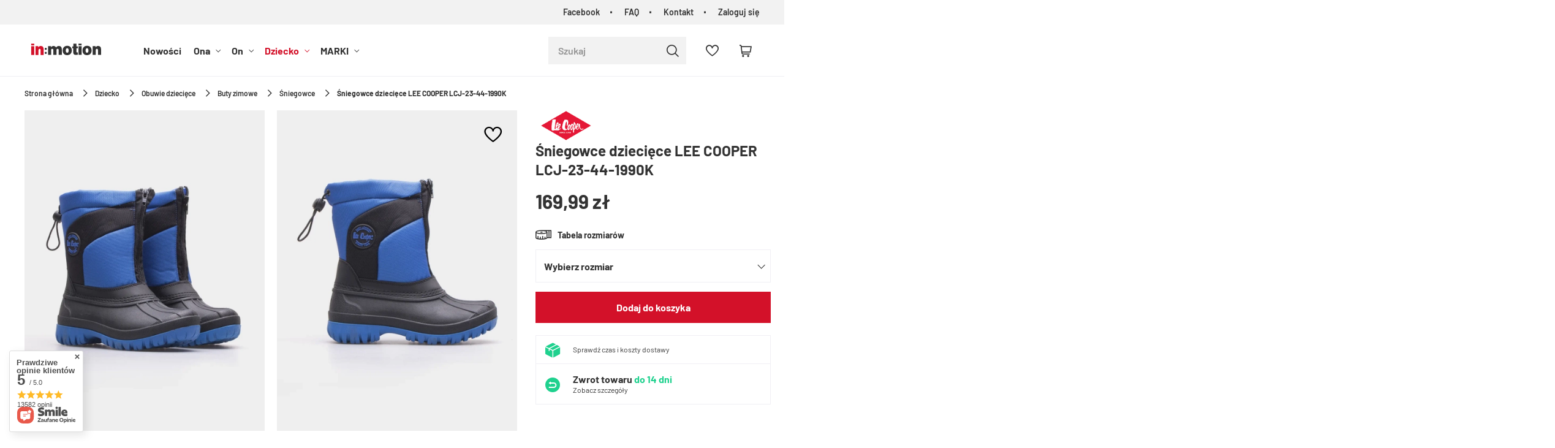

--- FILE ---
content_type: text/html; charset=utf-8
request_url: https://inmotion.pl/product-pol-54557-Sniegowce-dzieciece-LEE-COOPER-LCJ-23-44-1990K.html
body_size: 40215
content:
<!DOCTYPE html SYSTEM "about:legacy-compat">
<html lang="pl" class=""> 
    <head>
         
 
 
 

<meta name='viewport' content='user-scalable=no, initial-scale = 1.0, maximum-scale = 1.0, width=device-width'/><link rel="preload" crossorigin="anonymous" as="font" href="/data/designs/smarty/5_14/gfx/pol/fontello.woff?v=2">

 

 

 


<meta http-equiv="Content-Type" content="text/html; charset=utf-8"/>
<meta http-equiv="Content-Language" content="pol"/>
    <meta http-equiv="X-UA-Compatible" content="IE=edge"/>

    <title>Śniegowce dziecięce LEE COOPER LCJ-23-44-1990K  - sklep in:motion.pl</title>

    <meta name="keywords" content=""/>

    <meta name="description" content="Śniegowce dziecięce LEE COOPER LCJ-23-44-1990K  - w najlepszej cenie. Wysyłka w 24h. Bezpieczne płatności. Liczne promocje i rabaty. Sprawdź!"/>
        
<link rel="icon" href="/data/designs/smarty/5_14/gfx/pol/favicon.ico" />

    <meta name="theme-color" content="#000000"/>
    <meta name="msapplication-navbutton-color" content="#000000"/>
    <meta name="apple-mobile-web-app-status-bar-style" content="#000000"/>

 
 
    
 
            <link rel="stylesheet" type="text/css" href="/data/designs/smarty/5_14/gfx/pol/projector.css.gzip?r=1734000166463"/>
     
 

<link rel="preload" href="/data/designs/smarty/5_14/gfx/pol/barlow-v12-latin_latin-ext-regular.woff2" as="font" type="font/woff2" crossorigin>
<link rel="preload" href="/data/designs/smarty/5_14/gfx/pol/barlow-v12-latin_latin-ext-600.woff2" as="font" type="font/woff2" crossorigin>


     
            
<script>
    var app_shop = {
        urls: {
            prefix: 'data="/gfx/'.replace('data="', '') + 'pol/',
            graphql: "/graphql/v1/",
        },
        vars: {
            priceType: 'gross',
            priceTypeVat: 'true',
            geoipCountryCode: 'US',
        },
        txt: { 
            priceTypeText: "  brutto"
        },
        fn: {},
        fnrun: {},
        files: [],
        graphql: {},
        oscop: true
    };

    const getCookieByName= (name) => {
        const value=`; ${document.cookie}`;
        const parts = value.split(`; ${name}=`);
        if(parts.length === 2) return parts.pop().split(';').shift(); 
        return false;
    };
    
    function hideClosedBars(){
        const closedBarsArray= JSON.parse(localStorage.getItem('closedBars'))||[];
        if(closedBarsArray.length) {
            const styleElement = document.createElement('style');
            styleElement.textContent= `${closedBarsArray.map((el)=>`#${el}`).join(',')}{display:none !important;}`;
            document.head.appendChild(styleElement);
        }
    }
    hideClosedBars();
</script>

 
 
 

    <meta name="robots" content="index,follow"/>

 
            <meta name="expires" content="never"/>
                <meta name="distribution" content="global"/>
     

    <meta name="rating" content="general"/>

    <meta name="Author" content="inmotion.pl na bazie IdoSell (www.idosell.com/shop)."/>

         
<!-- Begin LoginOptions html -->

<style>
#client_new_social .service_item[data-name="service_Apple"]:before, 
#cookie_login_social_more .service_item[data-name="service_Apple"]:before,
.oscop_contact .oscop_login__service[data-service="Apple"]:before {
    display: block;
    height: 2.6rem;
    content: url('/gfx/standards/apple.svg?r=1743165583');
}
.oscop_contact .oscop_login__service[data-service="Apple"]:before {
    height: auto;
    transform: scale(0.8);
}
#client_new_social .service_item[data-name="service_Apple"]:has(img.service_icon):before,
#cookie_login_social_more .service_item[data-name="service_Apple"]:has(img.service_icon):before,
.oscop_contact .oscop_login__service[data-service="Apple"]:has(img.service_icon):before {
    display: none;
}
</style>

<!-- End LoginOptions html -->

<!-- Open Graph -->
<meta property="og:type" content="website"><meta property="og:url" content="https://inmotion.pl/product-pol-54557-Sniegowce-dzieciece-LEE-COOPER-LCJ-23-44-1990K.html
"><meta property="og:title" content="Śniegowce dziecięce LEE COOPER LCJ-23-44-1990K "><meta property="og:site_name" content="inmotion.pl"><meta property="og:locale" content="pl_PL"><meta property="og:image" content="https://inmotion.pl/hpeciai/bb2c6cc30bc2e5da776aeada31a285d0/pol_pl_Sniegowce-dzieciece-LEE-COOPER-LCJ-23-44-1990K-54557_1.webp"><meta property="og:image:width" content="450"><meta property="og:image:height" content="600"><link rel="manifest" href="https://inmotion.pl/data/include/pwa/1/manifest.json?t=3"><meta name="apple-mobile-web-app-capable" content="yes"><meta name="apple-mobile-web-app-status-bar-style" content="black"><meta name="apple-mobile-web-app-title" content="inmotion.pl"><link rel="apple-touch-icon" href="/data/include/pwa/1/icon-128.png"><link rel="apple-touch-startup-image" href="/data/include/pwa/1/logo-512.png" /><meta name="msapplication-TileImage" content="/data/include/pwa/1/icon-144.png"><meta name="msapplication-TileColor" content="#2F3BA2"><meta name="msapplication-starturl" content="/"><script type="application/javascript">var _adblock = true;</script><script async src="/data/include/advertising.js"></script><script type="application/javascript">var statusPWA = {
                online: {
                    txt: "Połączono z internetem",
                    bg: "#5fa341"
                },
                offline: {
                    txt: "Brak połączenia z internetem",
                    bg: "#eb5467"
                }
            }</script><script async type="application/javascript" src="/ajax/js/pwa_online_bar.js?v=1&r=6"></script><script >
window.dataLayer = window.dataLayer || [];
window.gtag = function gtag() {
dataLayer.push(arguments);
}
gtag('consent', 'default', {
'ad_storage': 'denied',
'analytics_storage': 'denied',
'ad_personalization': 'denied',
'ad_user_data': 'denied',
'wait_for_update': 500
});

gtag('set', 'ads_data_redaction', true);
</script><script id="iaiscript_1" data-requirements="W10=" data-ga4_sel="ga4script">
window.iaiscript_1 = `<${'script'}  class='google_consent_mode_update'>
gtag('consent', 'update', {
'ad_storage': 'granted',
'analytics_storage': 'granted',
'ad_personalization': 'granted',
'ad_user_data': 'granted'
});
</${'script'}>`;
</script>
<!-- End Open Graph -->

<link rel="canonical" href="https://inmotion.pl/product-pol-54557-Sniegowce-dzieciece-LEE-COOPER-LCJ-23-44-1990K.html" />

                <!-- Global site tag (gtag.js) -->
                <script  async src="https://www.googletagmanager.com/gtag/js?id=G-CNJ897K0Y0"></script>
                <script >
                    window.dataLayer = window.dataLayer || [];
                    window.gtag = function gtag(){dataLayer.push(arguments);}
                    gtag('js', new Date());
                    
                    gtag('config', 'G-CNJ897K0Y0');

                </script>
                
<!-- Begin additional html or js -->


<!--2|1|2-->
<!-- Global site tag (gtag.js) - Google Ads: 979560799 -->
<script async src="https://www.googletagmanager.com/gtag/js?id=AW-979560799"></script>
<script>
  window.dataLayer = window.dataLayer || [];
  function gtag(){dataLayer.push(arguments);}
  gtag('js', new Date());

  gtag('config', 'AW-979560799');
</script>
<!--10|1|6| modified: 2021-02-23 08:22:12-->
<!-- Google Tag Manager -->
<script>(function(w,d,s,l,i){w[l]=w[l]||[];w[l].push({'gtm.start':
new Date().getTime(),event:'gtm.js'});var f=d.getElementsByTagName(s)[0],
j=d.createElement(s),dl=l!='dataLayer'?'&l='+l:'';j.async=true;j.src=
'https://www.googletagmanager.com/gtm.js?id='+i+dl;f.parentNode.insertBefore(j,f);
})(window,document,'script','dataLayer','GTM-5FTX256');</script>
<!-- End Google Tag Manager -->
<!--12|1|7-->
<script>const canonArrayFrom = ['https://inmotion.pl/WYPRZEDAZ-sdiscount-pol.html?filter_node[1]=152&filter_producer=&filter_price=&filter_sizes=,,&filter_traits[21]=', 'https://inmotion.pl/WYPRZEDAZ-sdiscount-pol.html?filter_node[1]=156&filter_producer=&filter_price=&filter_sizes=,,&filter_traits[21]=', 'https://inmotion.pl/pol_m_Dziecko-175.html?filter_node[1]=&filter_producer=&filter_price=&filter_sizes=,,&filter_traits[21]=&filter_discount=y', 'https://inmotion.pl/client-rebate.php'];

const canonArrayTo = ['https://inmotion.pl/WYPRZEDAZ-sdiscount-pol.html', 'https://inmotion.pl/WYPRZEDAZ-sdiscount-pol.html', 'https://inmotion.pl/pol_m_Dziecko-175.html', 'https://inmotion.pl/client-rebate.php'];

const canonIndex = canonArrayFrom.findIndex((element) => element == window.location.href);
const canonical = document.querySelector('link[rel="canonical"]');
if(canonIndex != -1){
  if (canonical !== null) {
    canonical.href = canonArrayTo[canonIndex];
  }else{
    let link = document.createElement('link');
    link.setAttribute('rel', 'canonical');
    link.setAttribute('href', canonArrayTo[canonIndex]);
    document.head.appendChild(link);
  }
}</script>
<!--23|1|13| modified: 2023-11-30 10:20:45-->
<style>
.hotspot .omnibus_short,
.hotspot .omnibus_price,
#search .omnibus_short,
#search .omnibus_price {
    display: none !important;
}
</style>
<!--24|1|14| modified: 2023-08-16 15:50:21-->
<style>
    #search .product__icon,
    .hotspot .product__icon {
        background: #F0EFF4;
    }

    #search .product__icon img,
    .hotspot .product__icon img {
        mix-blend-mode: multiply;
    }
</style>
<!--31|1|21| modified: 2025-05-05 10:58:15-->
<style>
header #menu_categories a.navbar__link[href="/Promocja-spromo-pol.html"] {
    color: #fcff00;
}

header #menu_categories a.navbar__link[href="/Promocja-spromo-pol.html"]:hover {
    color: #ffda8a;
}

header #menu_categories a.navbar__link[href="/Promocja-spromo-pol.html"]:before {
    content: '';
    position: absolute;
    left: 0;
    top: 50%;
    width: 100%;
    height: 28px;
    background: #292929;
    display: block;
    z-index: -1;
    transform: translateY(-50%);
}
</style>
<!--32|1|22| modified: 2024-01-16 10:03:05-->
<style>
@media (min-width: 979px) {
#menu_search.--focus.--open .menu_search__item.--results {
width: 550px;
    left: auto;
    right: 0;
    position: absolute;
}
}
</style>
<!--37|1|27-->
<style>
div#top_wholesaler {
    display: none !important;
}
</style>

<!-- End additional html or js -->
                <script>
                if (window.ApplePaySession && window.ApplePaySession.canMakePayments()) {
                    var applePayAvailabilityExpires = new Date();
                    applePayAvailabilityExpires.setTime(applePayAvailabilityExpires.getTime() + 2592000000); //30 days
                    document.cookie = 'applePayAvailability=yes; expires=' + applePayAvailabilityExpires.toUTCString() + '; path=/;secure;'
                    var scriptAppleJs = document.createElement('script');
                    scriptAppleJs.src = "/ajax/js/apple.js?v=3";
                    if (document.readyState === "interactive" || document.readyState === "complete") {
                          document.body.append(scriptAppleJs);
                    } else {
                        document.addEventListener("DOMContentLoaded", () => {
                            document.body.append(scriptAppleJs);
                        });  
                    }
                } else {
                    document.cookie = 'applePayAvailability=no; path=/;secure;'
                }
                </script>
                <script>let paypalDate = new Date();
                    paypalDate.setTime(paypalDate.getTime() + 86400000);
                    document.cookie = 'payPalAvailability_PLN=-1; expires=' + paypalDate.getTime() + '; path=/; secure';
                </script> 

                    <link rel="preload" as="image" href="/hpeciai/20c8a6862eb94625e9cf666d8d3c9028/pol_pm_Sniegowce-dzieciece-LEE-COOPER-LCJ-23-44-1990K-54557_1.webp">
            </head>
    <body> 
        
<!-- Begin additional html or js -->


<!--11|1|6-->
<!-- Google Tag Manager (noscript) --><noscript><iframe src="https://www.googletagmanager.com/ns.html?id=GTM-5FTX256"
height="0" width="0" style="display:none;visibility:hidden"></iframe></noscript><!-- End Google Tag Manager (noscript) -->

<!-- End additional html or js -->
 

         
         
         
         
         
         
         
         
         

        <script>
            var script = document.createElement('script');
            script.src = app_shop.urls.prefix + 'envelope.js';
            document.getElementsByTagName('body')[0].insertBefore(script, document.getElementsByTagName('body')[0].firstChild);
        </script>
        <div id="container" class="projector_page  container">

                    <header class="header">
        <!--Javascript (menu_javascript, 116372.1)-->


            
<script class="ajaxLoad">
        
                    
    app_shop.vars.vat_registered = "true";
    app_shop.vars.currency_format = "###,##0.00";
    
            app_shop.vars.currency_before_value = false;
        
            app_shop.vars.currency_space = true;
                    
    app_shop.vars.symbol = "zł";
    app_shop.vars.id= "PLN";
    app_shop.vars.baseurl = "http://inmotion.pl/";
    app_shop.vars.sslurl= "https://inmotion.pl/";
    app_shop.vars.curr_url= "%2Fproduct-pol-54557-Sniegowce-dzieciece-LEE-COOPER-LCJ-23-44-1990K.html";
    
                    
    var currency_decimal_separator = ',';
    var currency_grouping_separator = ' ';
                
            app_shop.vars.blacklist_extension = [
             "exe"
             ,"com"
             ,"swf"
             ,"js"
             ,"php"
                    ];
        
            app_shop.vars.blacklist_mime = [
             "application/javascript"
             ,"application/octet-stream"
             ,"message/http"
             ,"text/javascript"
             ,"application/x-deb"
             ,"application/x-javascript"
             ,"application/x-shockwave-flash"
             ,"application/x-msdownload"
                    ];
        
            app_shop.urls.contact = "/contact-pol.html";
    </script>

<div id="viewType" style="display:none"></div>
        <!--Sugerowany sklep dla języka (menu_suggested_shop_for_language, 112162.1)-->

 
        <div id="top_menu" class="top_menu d-flex justify-content-between" ><div id="top_menu__menu" class="top_menu__menu d-none d-md-flex flex-fill"><ul class="d-flex justify-content-end"><li><a href="https://bit.ly/inmotion-facebook" target="_self" title="Facebook">Facebook</a></li><li><a href="/Najczesciej-zadawane-pytania-FAQ-cabout-pol-39.html" target="_self" title="FAQ">FAQ</a></li><li><a href="/contact.php" target="_self" title="Kontakt">Kontakt</a></li><li><a href="https://inmotion.pl/login.php" title="Zaloguj się">Zaloguj się</a></li></ul></div></div>        <!--Górne menu (menu_top, 106526.1)-->
<div id="logo" class="logo d-flex align-items-center justify-content-start"><a class="d-inline-block" href="/" target="_self"><img src="/data/gfx/mask/pol/logo_1_big.svg" alt="Sklep sportowy in:motion" width="200" height="40"></a></div>          <!--Szybkie wyszukiwanie (menu_search, 120950.1)-->
<form method="get" id="menu_search" class="menu_search" action="https://inmotion.pl/search.php"><a href="#showSearchForm" class="menu_search__mobile"></a><div class="menu_search__block"><div class="menu_search__item --input"><input class="menu_search__input" type="text" name="text" autocomplete="off" placeholder="Szukaj" ><button class="menu_search__submit" type="submit"></button></div><div class="menu_search__item --results search_result"></div></div></form>        <!--Ustawienia języka oraz walut (menu_settings, 109097.1)-->
<div id="menu_settings" class="d-flex align-items-center justify-content-center justify-content-lg-end"></div>
        <div id="menu_links" class="menu_links d-flex align-items-center"><a href="https://inmotion.pl/basketedit.php?mode=2" class="menu_links__link menu_links__link--wishlist d-flex align-items-center justify-content-center" title="Lista zakupowa"><span class="menu_links__icon"><i class="icon-heart-2"></i></span><span class="menu_links__count"></span></a></div>
        <div id="headerBasket" class="headerBasket "><a class="headerBasket__link" href="/basketedit.php"><span class="headerBasket__badge"></span><strong class="headerBasket__price">0,00 zł</strong></a></div>        
<nav id="menu_categories" class="navbar">
    <button type="button" class="d-md-none navbar__toggler"><i class="icon-menu"></i></button>

    <div class="navbar__collapse" id="menu_navbar">
        <ul class="navbar__nav">
                            <li class="navbar__item">
                                                                 
                        <a href="/Nowosc-snewproducts-pol.html" target="_self" title="Nowości" class="navbar__link">
                                            Nowości
                     
                        </a>
                                        
                                    </li>
                            <li class="navbar__item">
                                                                 
                        <a href="/pl/menu/ona" target="_self" title="Ona" class="navbar__link">
                                            Ona
                     
                        </a>
                                        
                                            <ul class="navbar__subnav  ">
                                                            <li class="navbar__item">
                                    <a 
                                         target="_self"   
                                        class="navbar__link"  
                                        href="/pl/menu/odziez-sportowa-damska"
                                    >
                    
                                                                                    Odzież damska 
                                                                            </a>
                                    
                                                                            <ul class="navbar__subsubnav">
                                                                                            <li class="navbar__item">
                                                    <a 
                                                         target="_self"   
                                                        class="navbar__link"  
                                                        href="/pl/menu/koszulki-sportowe-damskie"
                                                    >
                                                                                                                    Koszulki 
                                                                                                            </a>
                                                </li>
                                                                                            <li class="navbar__item">
                                                    <a 
                                                         target="_self"   
                                                        class="navbar__link"  
                                                        href="/pl/menu/bluzy-sportowe-damskie"
                                                    >
                                                                                                                    Bluzy 
                                                                                                            </a>
                                                </li>
                                                                                            <li class="navbar__item">
                                                    <a 
                                                         target="_self"   
                                                        class="navbar__link"  
                                                        href="/pl/menu/kurtki-sportowe-damskie"
                                                    >
                                                                                                                    Kurtki i bezrękawniki 
                                                                                                            </a>
                                                </li>
                                                                                            <li class="navbar__item">
                                                    <a 
                                                         target="_self"   
                                                        class="navbar__link"  
                                                        href="/pl/menu/spodnie-sportowe-damskie"
                                                    >
                                                                                                                    Spodnie i legginsy 
                                                                                                            </a>
                                                </li>
                                                                                            <li class="navbar__item">
                                                    <a 
                                                         target="_self"   
                                                        class="navbar__link"  
                                                        href="/pl/menu/spodenki-sportowe-damskie"
                                                    >
                                                                                                                    Spodenki 
                                                                                                            </a>
                                                </li>
                                                                                            <li class="navbar__item">
                                                    <a 
                                                         target="_self"   
                                                        class="navbar__link"  
                                                        href="/pl/menu/bielizna-sportowa-damska"
                                                    >
                                                                                                                    Bielizna 
                                                                                                            </a>
                                                </li>
                                                                                            <li class="navbar__item">
                                                    <a 
                                                         target="_self"   
                                                        class="navbar__link"  
                                                        href="/pl/menu/sukienki-i-spodnice"
                                                    >
                                                                                                                    Sukienki i spódnice 
                                                                                                            </a>
                                                </li>
                                                                                         
                                                <li class="navbar__item navbar__item--all">
                                                    <a href="/pl/menu/odziez-sportowa-damska" target="_self" title="Odzież damska" class="navbar__link">
                                                        Zobacz wszystkie
                                                    </a>
                                                </li>
                                                                                    </ul>
                                                                    </li>
                                                            <li class="navbar__item">
                                    <a 
                                         target="_self"   
                                        class="navbar__link"  
                                        href="/pl/menu/obuwie-sportowe-damskie"
                                    >
                    
                                                                                    Obuwie damskie 
                                                                            </a>
                                    
                                                                            <ul class="navbar__subsubnav">
                                                                                            <li class="navbar__item">
                                                    <a 
                                                         target="_self"   
                                                        class="navbar__link"  
                                                        href="/pl/menu/buty-lifestylowe-damskie"
                                                    >
                                                                                                                    Buty lifestylowe 
                                                                                                            </a>
                                                </li>
                                                                                            <li class="navbar__item">
                                                    <a 
                                                         target="_self"   
                                                        class="navbar__link"  
                                                        href="/pl/menu/klapki-damskie"
                                                    >
                                                                                                                    Klapki 
                                                                                                            </a>
                                                </li>
                                                                                            <li class="navbar__item">
                                                    <a 
                                                         target="_self"   
                                                        class="navbar__link"  
                                                        href="/pl/menu/sandaly-sportowe-damskie"
                                                    >
                                                                                                                    Sandały 
                                                                                                            </a>
                                                </li>
                                                                                            <li class="navbar__item">
                                                    <a 
                                                         target="_self"   
                                                        class="navbar__link"  
                                                        href="/pl/menu/buty-zimowe-damskie-sportowe"
                                                    >
                                                                                                                    Buty zimowe 
                                                                                                            </a>
                                                </li>
                                                                                            <li class="navbar__item">
                                                    <a 
                                                         target="_self"   
                                                        class="navbar__link"  
                                                        href="/pl/menu/buty-treningowe-damskie"
                                                    >
                                                                                                                    Buty treningowe 
                                                                                                            </a>
                                                </li>
                                                                                            <li class="navbar__item">
                                                    <a 
                                                         target="_self"   
                                                        class="navbar__link"  
                                                        href="/pl/menu/buty-trekkingowe-damskie"
                                                    >
                                                                                                                    Buty trekkingowe 
                                                                                                            </a>
                                                </li>
                                                                                            <li class="navbar__item">
                                                    <a 
                                                         target="_self"   
                                                        class="navbar__link"  
                                                        href="/pl/menu/buty-sportowe-damskie"
                                                    >
                                                                                                                    Buty sportowe 
                                                                                                            </a>
                                                </li>
                                                                                            <li class="navbar__item">
                                                    <a 
                                                         target="_self"   
                                                        class="navbar__link"  
                                                        href="/pl/menu/baletki-damskie"
                                                    >
                                                                                                                    Baletki 
                                                                                                            </a>
                                                </li>
                                                                                         
                                                <li class="navbar__item navbar__item--all">
                                                    <a href="/pl/menu/obuwie-sportowe-damskie" target="_self" title="Obuwie damskie" class="navbar__link">
                                                        Zobacz wszystkie
                                                    </a>
                                                </li>
                                                                                    </ul>
                                                                    </li>
                                                            <li class="navbar__item">
                                    <a 
                                         target="_self"   
                                        class="navbar__link"  
                                        href="/pl/menu/akcesoria-sportowe-damskie"
                                    >
                    
                                                                                    Akcesoria i dodatki damskie 
                                                                            </a>
                                    
                                                                            <ul class="navbar__subsubnav">
                                                                                            <li class="navbar__item">
                                                    <a 
                                                         target="_self"   
                                                        class="navbar__link"  
                                                        href="/pl/menu/akcesoria-narciarskie-damskie"
                                                    >
                                                                                                                    Akcesoria narciarskie 
                                                                                                            </a>
                                                </li>
                                                                                            <li class="navbar__item">
                                                    <a 
                                                         target="_self"   
                                                        class="navbar__link"  
                                                        href="/pl/menu/akcesoria-rowerowe-damskie"
                                                    >
                                                                                                                    Akcesoria rowerowe 
                                                                                                            </a>
                                                </li>
                                                                                            <li class="navbar__item">
                                                    <a 
                                                         target="_self"   
                                                        class="navbar__link"  
                                                        href="/pl/menu/torby-i-plecaki-damskie"
                                                    >
                                                                                                                    Torby i plecaki 
                                                                                                            </a>
                                                </li>
                                                                                            <li class="navbar__item">
                                                    <a 
                                                         target="_self"   
                                                        class="navbar__link"  
                                                        href="/pl/menu/czapki-damskie"
                                                    >
                                                                                                                    Czapki 
                                                                                                            </a>
                                                </li>
                                                                                            <li class="navbar__item">
                                                    <a 
                                                         target="_self"   
                                                        class="navbar__link"  
                                                        href="/pl/menu/spiwory-damskie"
                                                    >
                                                                                                                    Śpiwory 
                                                                                                            </a>
                                                </li>
                                                                                            <li class="navbar__item">
                                                    <a 
                                                         target="_self"   
                                                        class="navbar__link"  
                                                        href="/pl/menu/dodatki-sportowe-damskie"
                                                    >
                                                                                                                    Dodatki 
                                                                                                            </a>
                                                </li>
                                                                                            <li class="navbar__item">
                                                    <a 
                                                         target="_self"   
                                                        class="navbar__link"  
                                                        href="/pl/menu/reczniki-kapielowe-damskie"
                                                    >
                                                                                                                    Ręczniki 
                                                                                                            </a>
                                                </li>
                                                                                            <li class="navbar__item">
                                                    <a 
                                                         target="_self"   
                                                        class="navbar__link"  
                                                        href="/pl/menu/rekawiczki-damskie"
                                                    >
                                                                                                                    Rękawiczki 
                                                                                                            </a>
                                                </li>
                                                                                            <li class="navbar__item">
                                                    <a 
                                                         target="_self"   
                                                        class="navbar__link"  
                                                        href="/pl/menu/okulary-damskie"
                                                    >
                                                                                                                    Okulary 
                                                                                                            </a>
                                                </li>
                                                                                            <li class="navbar__item">
                                                    <a 
                                                         target="_self"   
                                                        class="navbar__link"  
                                                        href="/pl/menu/bandany-kominiarki-szaliki-damskie"
                                                    >
                                                                                                                    Bandany, kominiarki, szaliki 
                                                                                                            </a>
                                                </li>
                                                                                            <li class="navbar__item">
                                                    <a 
                                                         target="_self"   
                                                        class="navbar__link"  
                                                        href="/pl/menu/gogle-damskie"
                                                    >
                                                                                                                    Gogle 
                                                                                                            </a>
                                                </li>
                                                                                            <li class="navbar__item">
                                                    <a 
                                                         target="_self"   
                                                        class="navbar__link"  
                                                        href="/pl/menu/portfele-sportowe-damskie"
                                                    >
                                                                                                                    Portfele 
                                                                                                            </a>
                                                </li>
                                                                                            <li class="navbar__item">
                                                    <a 
                                                         target="_self"   
                                                        class="navbar__link"  
                                                        href="/pl/menu/akcesoria-treningowe-damskie"
                                                    >
                                                                                                                    Akcesoria treningowe 
                                                                                                            </a>
                                                </li>
                                                                                            <li class="navbar__item">
                                                    <a 
                                                         target="_self"   
                                                        class="navbar__link"  
                                                        href="/pl/menu/pielegnacja-obuwia-i-odziezy-kobiety"
                                                    >
                                                                                                                    Pielęgnacja obuwia i odzieży 
                                                                                                            </a>
                                                </li>
                                                                                            <li class="navbar__item">
                                                    <a 
                                                         target="_self"   
                                                        class="navbar__link"  
                                                        href="/pl/menu/akcesoria-turystyczne"
                                                    >
                                                                                                                    Akcesoria turystyczne 
                                                                                                            </a>
                                                </li>
                                                                                         
                                                <li class="navbar__item navbar__item--all">
                                                    <a href="/pl/menu/akcesoria-sportowe-damskie" target="_self" title="Akcesoria i dodatki damskie" class="navbar__link">
                                                        Zobacz wszystkie
                                                    </a>
                                                </li>
                                                                                    </ul>
                                                                    </li>
                                                            <li class="navbar__item">
                                    <a 
                                         target="_self"   
                                        class="navbar__link"  
                                        href="/pl/menu/ona-sporty"
                                    >
                    
                                                                                    Sporty 
                                                                            </a>
                                    
                                                                            <ul class="navbar__subsubnav">
                                                                                            <li class="navbar__item">
                                                    <a 
                                                         target="_self"   
                                                        class="navbar__link"  
                                                        href="/pl/menu/turystyka-kobiety"
                                                    >
                                                                                                                    Turystyka 
                                                                                                            </a>
                                                </li>
                                                                                            <li class="navbar__item">
                                                    <a 
                                                         target="_self"   
                                                        class="navbar__link"  
                                                        href="/pl/menu/bieganie-kobiety"
                                                    >
                                                                                                                    Bieganie 
                                                                                                            </a>
                                                </li>
                                                                                            <li class="navbar__item">
                                                    <a 
                                                         target="_self"   
                                                        class="navbar__link"  
                                                        href="/pl/menu/jazda-na-rowerze-kobiety"
                                                    >
                                                                                                                    Jazda na rowerze 
                                                                                                            </a>
                                                </li>
                                                                                            <li class="navbar__item">
                                                    <a 
                                                         target="_self"   
                                                        class="navbar__link"  
                                                        href="/pl/menu/narciarstwo-kobiety"
                                                    >
                                                                                                                    Narciarstwo 
                                                                                                            </a>
                                                </li>
                                                                                            <li class="navbar__item">
                                                    <a 
                                                         target="_self"   
                                                        class="navbar__link"  
                                                        href="/pl/menu/trening-fitness-kobiety"
                                                    >
                                                                                                                    Trening/Fitness 
                                                                                                            </a>
                                                </li>
                                                                                            <li class="navbar__item">
                                                    <a 
                                                         target="_self"   
                                                        class="navbar__link"  
                                                        href="/pl/menu/plywanie-kobiety"
                                                    >
                                                                                                                    Pływanie 
                                                                                                            </a>
                                                </li>
                                                                                         
                                                <li class="navbar__item navbar__item--all">
                                                    <a href="/pl/menu/ona-sporty" target="_self" title="Sporty" class="navbar__link">
                                                        Zobacz wszystkie
                                                    </a>
                                                </li>
                                                                                    </ul>
                                                                    </li>
                                                        
                             
                                <li class="navbar__item navbar__item--all d-md-none">
                                    <a href="/pl/menu/ona" target="_self" title="Ona" class="navbar__link">
                                        Zobacz wszystkie
                                    </a>
                                </li>
                                                        <div class="navbar__item--wrapper">
                                                                                                <li class="navbar__item navbar__link--gfx">
                                        <a  title="Teraz popularne" target="_self" href="https://inmotion.pl/pl/menu/kurtki-sportowe-damskie">
                                            <span>Teraz popularne</span>
                                            <img src="/data/designs/smarty/5_14/gfx/pol/loader.gif?r=1734000166463" data-src="/data/gfx/pol/navigation/1_2_i_267.webp" class="navbar__banner b-lazy" alt="Teraz popularne">
                                        </a>
                                    </li>
                                                                                                                                <li class="navbar__item navbar__link--gfx">
                                        <a  title="Obecnie modne" target="_self" href="/pl/menu/bluzy-sportowe-damskie">
                                            <span>Obecnie modne</span>
                                            <img src="/data/designs/smarty/5_14/gfx/pol/loader.gif?r=1734000166463" data-src="/data/gfx/pol/navigation/1_2_i_268.webp" class="navbar__banner b-lazy" alt="Obecnie modne">
                                        </a>
                                    </li>
                                                                                        </div>
                        </ul>
                                    </li>
                            <li class="navbar__item">
                                                                 
                        <a href="/pl/menu/on" target="_self" title="On" class="navbar__link">
                                            On
                     
                        </a>
                                        
                                            <ul class="navbar__subnav  ">
                                                            <li class="navbar__item">
                                    <a 
                                         target="_self"   
                                        class="navbar__link"  
                                        href="/pl/menu/odziez-sportowa-meska"
                                    >
                    
                                                                                    Odzież męska 
                                                                            </a>
                                    
                                                                            <ul class="navbar__subsubnav">
                                                                                            <li class="navbar__item">
                                                    <a 
                                                         target="_self"   
                                                        class="navbar__link"  
                                                        href="/pl/menu/koszulki-sportowe-meskie"
                                                    >
                                                                                                                    Koszulki 
                                                                                                            </a>
                                                </li>
                                                                                            <li class="navbar__item">
                                                    <a 
                                                         target="_self"   
                                                        class="navbar__link"  
                                                        href="/pl/menu/bluzy-sportowe-meskie"
                                                    >
                                                                                                                    Bluzy 
                                                                                                            </a>
                                                </li>
                                                                                            <li class="navbar__item">
                                                    <a 
                                                         target="_self"   
                                                        class="navbar__link"  
                                                        href="/pl/menu/kurtki-sportowe-meskie"
                                                    >
                                                                                                                    Kurtki i bezrękawniki 
                                                                                                            </a>
                                                </li>
                                                                                            <li class="navbar__item">
                                                    <a 
                                                         target="_self"   
                                                        class="navbar__link"  
                                                        href="/pl/menu/spodnie-sportowe-meskie"
                                                    >
                                                                                                                    Spodnie 
                                                                                                            </a>
                                                </li>
                                                                                            <li class="navbar__item">
                                                    <a 
                                                         target="_self"   
                                                        class="navbar__link"  
                                                        href="/pl/menu/spodenki-sportowe-meskie"
                                                    >
                                                                                                                    Spodenki 
                                                                                                            </a>
                                                </li>
                                                                                            <li class="navbar__item">
                                                    <a 
                                                         target="_self"   
                                                        class="navbar__link"  
                                                        href="/pl/menu/bielizna-sportowa-meska"
                                                    >
                                                                                                                    Bielizna 
                                                                                                            </a>
                                                </li>
                                                                                            <li class="navbar__item">
                                                    <a 
                                                         target="_self"   
                                                        class="navbar__link"  
                                                        href="/pl/menu/dresy-meskie"
                                                    >
                                                                                                                    Dresy 
                                                                                                            </a>
                                                </li>
                                                                                         
                                                <li class="navbar__item navbar__item--all">
                                                    <a href="/pl/menu/odziez-sportowa-meska" target="_self" title="Odzież męska" class="navbar__link">
                                                        Zobacz wszystkie
                                                    </a>
                                                </li>
                                                                                    </ul>
                                                                    </li>
                                                            <li class="navbar__item">
                                    <a 
                                         target="_self"   
                                        class="navbar__link"  
                                        href="/pl/menu/obuwie-sportowe-meskie"
                                    >
                    
                                                                                    Obuwie męskie 
                                                                            </a>
                                    
                                                                            <ul class="navbar__subsubnav">
                                                                                            <li class="navbar__item">
                                                    <a 
                                                         target="_self"   
                                                        class="navbar__link"  
                                                        href="/pl/menu/buty-lifestylowe-meskie"
                                                    >
                                                                                                                    Buty lifestylowe 
                                                                                                            </a>
                                                </li>
                                                                                            <li class="navbar__item">
                                                    <a 
                                                         target="_self"   
                                                        class="navbar__link"  
                                                        href="/pl/menu/klapki-meskie"
                                                    >
                                                                                                                    Klapki 
                                                                                                            </a>
                                                </li>
                                                                                            <li class="navbar__item">
                                                    <a 
                                                         target="_self"   
                                                        class="navbar__link"  
                                                        href="/pl/menu/sandaly-sportowe-meskie"
                                                    >
                                                                                                                    Sandały 
                                                                                                            </a>
                                                </li>
                                                                                            <li class="navbar__item">
                                                    <a 
                                                         target="_self"   
                                                        class="navbar__link"  
                                                        href="/pl/menu/buty-zimowe-meskie-sportowe"
                                                    >
                                                                                                                    Buty zimowe 
                                                                                                            </a>
                                                </li>
                                                                                            <li class="navbar__item">
                                                    <a 
                                                         target="_self"   
                                                        class="navbar__link"  
                                                        href="/pl/menu/buty-treningowe-meskie"
                                                    >
                                                                                                                    Buty treningowe 
                                                                                                            </a>
                                                </li>
                                                                                            <li class="navbar__item">
                                                    <a 
                                                         target="_self"   
                                                        class="navbar__link"  
                                                        href="/pl/menu/buty-trekkingowe-meskie"
                                                    >
                                                                                                                    Buty trekkingowe 
                                                                                                            </a>
                                                </li>
                                                                                            <li class="navbar__item">
                                                    <a 
                                                         target="_self"   
                                                        class="navbar__link"  
                                                        href="/pl/menu/buty-sportowe-meskie"
                                                    >
                                                                                                                    Buty sportowe 
                                                                                                            </a>
                                                </li>
                                                                                            <li class="navbar__item">
                                                    <a 
                                                         target="_self"   
                                                        class="navbar__link"  
                                                        href="/pl/menu/baletki-meskie"
                                                    >
                                                                                                                    Baletki 
                                                                                                            </a>
                                                </li>
                                                                                         
                                                <li class="navbar__item navbar__item--all">
                                                    <a href="/pl/menu/obuwie-sportowe-meskie" target="_self" title="Obuwie męskie" class="navbar__link">
                                                        Zobacz wszystkie
                                                    </a>
                                                </li>
                                                                                    </ul>
                                                                    </li>
                                                            <li class="navbar__item">
                                    <a 
                                         target="_self"   
                                        class="navbar__link"  
                                        href="/pl/menu/akcesoria-sportowe-meskie"
                                    >
                    
                                                                                    Akcesoria i dodatki męskie 
                                                                            </a>
                                    
                                                                            <ul class="navbar__subsubnav">
                                                                                            <li class="navbar__item">
                                                    <a 
                                                         target="_self"   
                                                        class="navbar__link"  
                                                        href="/pl/menu/akcesoria-narciarskie-meskie"
                                                    >
                                                                                                                    Narciarskie 
                                                                                                            </a>
                                                </li>
                                                                                            <li class="navbar__item">
                                                    <a 
                                                         target="_self"   
                                                        class="navbar__link"  
                                                        href="/pl/menu/akcesoria-rowerowe-meskie"
                                                    >
                                                                                                                    Rowerowe 
                                                                                                            </a>
                                                </li>
                                                                                            <li class="navbar__item">
                                                    <a 
                                                         target="_self"   
                                                        class="navbar__link"  
                                                        href="/pl/menu/torby-i-plecaki-meskie"
                                                    >
                                                                                                                    Torby i plecaki 
                                                                                                            </a>
                                                </li>
                                                                                            <li class="navbar__item">
                                                    <a 
                                                         target="_self"   
                                                        class="navbar__link"  
                                                        href="/pl/menu/czapki-meskie"
                                                    >
                                                                                                                    Czapki 
                                                                                                            </a>
                                                </li>
                                                                                            <li class="navbar__item">
                                                    <a 
                                                         target="_self"   
                                                        class="navbar__link"  
                                                        href="/pl/menu/spiwory-meskie"
                                                    >
                                                                                                                    Śpiwory 
                                                                                                            </a>
                                                </li>
                                                                                            <li class="navbar__item">
                                                    <a 
                                                         target="_self"   
                                                        class="navbar__link"  
                                                        href="/pl/menu/dodatki-sportowe-meskie"
                                                    >
                                                                                                                    Dodatki 
                                                                                                            </a>
                                                </li>
                                                                                            <li class="navbar__item">
                                                    <a 
                                                         target="_self"   
                                                        class="navbar__link"  
                                                        href="/pl/menu/reczniki-kapielowe-meskie"
                                                    >
                                                                                                                    Ręczniki 
                                                                                                            </a>
                                                </li>
                                                                                            <li class="navbar__item">
                                                    <a 
                                                         target="_self"   
                                                        class="navbar__link"  
                                                        href="/pl/menu/rekawiczki-meskie"
                                                    >
                                                                                                                    Rękawiczki 
                                                                                                            </a>
                                                </li>
                                                                                            <li class="navbar__item">
                                                    <a 
                                                         target="_self"   
                                                        class="navbar__link"  
                                                        href="/pl/menu/okulary-meskie"
                                                    >
                                                                                                                    Okulary 
                                                                                                            </a>
                                                </li>
                                                                                            <li class="navbar__item">
                                                    <a 
                                                         target="_self"   
                                                        class="navbar__link"  
                                                        href="/pl/menu/bandany-kominiarki-szaliki-meskie"
                                                    >
                                                                                                                    Bandany, kominiarki, szaliki 
                                                                                                            </a>
                                                </li>
                                                                                            <li class="navbar__item">
                                                    <a 
                                                         target="_self"   
                                                        class="navbar__link"  
                                                        href="/pl/menu/gogle-meskie"
                                                    >
                                                                                                                    Gogle 
                                                                                                            </a>
                                                </li>
                                                                                            <li class="navbar__item">
                                                    <a 
                                                         target="_self"   
                                                        class="navbar__link"  
                                                        href="/pl/menu/kaski-meskie"
                                                    >
                                                                                                                    Kaski 
                                                                                                            </a>
                                                </li>
                                                                                            <li class="navbar__item">
                                                    <a 
                                                         target="_self"   
                                                        class="navbar__link"  
                                                        href="/pl/menu/portfele-sportowe-meskie"
                                                    >
                                                                                                                    Portfele 
                                                                                                            </a>
                                                </li>
                                                                                            <li class="navbar__item">
                                                    <a 
                                                         target="_self"   
                                                        class="navbar__link"  
                                                        href="/pl/menu/akcesoria-treningowe-meskie"
                                                    >
                                                                                                                    Akcesoria treningowe 
                                                                                                            </a>
                                                </li>
                                                                                            <li class="navbar__item">
                                                    <a 
                                                         target="_self"   
                                                        class="navbar__link"  
                                                        href="/pl/menu/pielegnacja-obuwia-i-odziezy-mezczyzna"
                                                    >
                                                                                                                    Pielęgnacja obuwia i odzieży 
                                                                                                            </a>
                                                </li>
                                                                                            <li class="navbar__item">
                                                    <a 
                                                         target="_self"   
                                                        class="navbar__link"  
                                                        href="/pl/menu/akcesoria-turystyczne"
                                                    >
                                                                                                                    Akcesoria turystyczne 
                                                                                                            </a>
                                                </li>
                                                                                         
                                                <li class="navbar__item navbar__item--all">
                                                    <a href="/pl/menu/akcesoria-sportowe-meskie" target="_self" title="Akcesoria i dodatki męskie" class="navbar__link">
                                                        Zobacz wszystkie
                                                    </a>
                                                </li>
                                                                                    </ul>
                                                                    </li>
                                                            <li class="navbar__item">
                                    <a 
                                         target="_self"   
                                        class="navbar__link"  
                                        href="/pl/menu/on-sporty"
                                    >
                    
                                                                                    Sporty 
                                                                            </a>
                                    
                                                                            <ul class="navbar__subsubnav">
                                                                                            <li class="navbar__item">
                                                    <a 
                                                         target="_self"   
                                                        class="navbar__link"  
                                                        href="/pl/menu/turystyka-mezczyzni"
                                                    >
                                                                                                                    Turystyka 
                                                                                                            </a>
                                                </li>
                                                                                            <li class="navbar__item">
                                                    <a 
                                                         target="_self"   
                                                        class="navbar__link"  
                                                        href="/pl/menu/bieganie-mezczyzni"
                                                    >
                                                                                                                    Bieganie 
                                                                                                            </a>
                                                </li>
                                                                                            <li class="navbar__item">
                                                    <a 
                                                         target="_self"   
                                                        class="navbar__link"  
                                                        href="/pl/menu/jazda-na-rowerze-mezczyzni"
                                                    >
                                                                                                                    Jazda na rowerze 
                                                                                                            </a>
                                                </li>
                                                                                            <li class="navbar__item">
                                                    <a 
                                                         target="_self"   
                                                        class="navbar__link"  
                                                        href="/pl/menu/narciarstwo-mezczyzni"
                                                    >
                                                                                                                    Narciarstwo 
                                                                                                            </a>
                                                </li>
                                                                                            <li class="navbar__item">
                                                    <a 
                                                         target="_self"   
                                                        class="navbar__link"  
                                                        href="/pl/menu/trening-fitness-mezczyzni"
                                                    >
                                                                                                                    Trening/Fitness 
                                                                                                            </a>
                                                </li>
                                                                                            <li class="navbar__item">
                                                    <a 
                                                         target="_self"   
                                                        class="navbar__link"  
                                                        href="/pl/menu/plywanie-mezczyzni"
                                                    >
                                                                                                                    Pływanie 
                                                                                                            </a>
                                                </li>
                                                                                         
                                                <li class="navbar__item navbar__item--all">
                                                    <a href="/pl/menu/on-sporty" target="_self" title="Sporty" class="navbar__link">
                                                        Zobacz wszystkie
                                                    </a>
                                                </li>
                                                                                    </ul>
                                                                    </li>
                                                        
                             
                                <li class="navbar__item navbar__item--all d-md-none">
                                    <a href="/pl/menu/on" target="_self" title="On" class="navbar__link">
                                        Zobacz wszystkie
                                    </a>
                                </li>
                                                        <div class="navbar__item--wrapper">
                                                                                                <li class="navbar__item navbar__link--gfx">
                                        <a  title="Teraz popularne" target="_self" href="/pl/menu/kurtki-sportowe-meskie">
                                            <span>Teraz popularne</span>
                                            <img src="/data/designs/smarty/5_14/gfx/pol/loader.gif?r=1734000166463" data-src="/data/gfx/pol/navigation/1_2_i_278.webp" class="navbar__banner b-lazy" alt="Teraz popularne">
                                        </a>
                                    </li>
                                                                                                                                <li class="navbar__item navbar__link--gfx">
                                        <a  title="Obecnie modne" target="_self" href="/pl/menu/bluzy-sportowe-meskie">
                                            <span>Obecnie modne</span>
                                            <img src="/data/designs/smarty/5_14/gfx/pol/loader.gif?r=1734000166463" data-src="/data/gfx/pol/navigation/1_2_i_279.webp" class="navbar__banner b-lazy" alt="Obecnie modne">
                                        </a>
                                    </li>
                                                                                        </div>
                        </ul>
                                    </li>
                            <li class="navbar__item navbar__item--active">
                                                                 
                        <a href="/pl/menu/dziecko" target="_self" title="Dziecko" class="navbar__link navbar__link--active">
                                            Dziecko
                     
                        </a>
                                        
                                            <ul class="navbar__subnav  ">
                                                            <li class="navbar__item">
                                    <a 
                                         target="_self"   
                                        class="navbar__link"  
                                        href="/pl/menu/odziez-sportowa-dla-dziecka"
                                    >
                    
                                                                                    Odzież dziecięca 
                                                                            </a>
                                    
                                                                            <ul class="navbar__subsubnav">
                                                                                            <li class="navbar__item">
                                                    <a 
                                                         target="_self"   
                                                        class="navbar__link"  
                                                        href="/pl/menu/koszulki-dla-dziecka"
                                                    >
                                                                                                                    Koszulki 
                                                                                                            </a>
                                                </li>
                                                                                            <li class="navbar__item">
                                                    <a 
                                                         target="_self"   
                                                        class="navbar__link"  
                                                        href="/pl/menu/bluzy-dla-dziecka"
                                                    >
                                                                                                                    Bluzy 
                                                                                                            </a>
                                                </li>
                                                                                            <li class="navbar__item">
                                                    <a 
                                                         target="_self"   
                                                        class="navbar__link"  
                                                        href="/pl/menu/kurtki-dla-dziecka"
                                                    >
                                                                                                                    Kurtki 
                                                                                                            </a>
                                                </li>
                                                                                            <li class="navbar__item">
                                                    <a 
                                                         target="_self"   
                                                        class="navbar__link"  
                                                        href="/pl/menu/spodnie-dla-dziecka"
                                                    >
                                                                                                                    Spodnie i legginsy 
                                                                                                            </a>
                                                </li>
                                                                                            <li class="navbar__item">
                                                    <a 
                                                         target="_self"   
                                                        class="navbar__link"  
                                                        href="/pl/menu/spodenki-dla-dziecka"
                                                    >
                                                                                                                    Spodenki 
                                                                                                            </a>
                                                </li>
                                                                                            <li class="navbar__item">
                                                    <a 
                                                         target="_self"   
                                                        class="navbar__link"  
                                                        href="/pl/menu/bielizna-dla-dziecka"
                                                    >
                                                                                                                    Bielizna 
                                                                                                            </a>
                                                </li>
                                                                                            <li class="navbar__item">
                                                    <a 
                                                         target="_self"   
                                                        class="navbar__link"  
                                                        href="/pl/menu/dresy-dla-dziecka"
                                                    >
                                                                                                                    Dresy 
                                                                                                            </a>
                                                </li>
                                                                                            <li class="navbar__item">
                                                    <a 
                                                         target="_self"   
                                                        class="navbar__link"  
                                                        href="/pl/menu/sukienki-i-spodnice-dla-dziecka"
                                                    >
                                                                                                                    Sukienki i Spódnice 
                                                                                                            </a>
                                                </li>
                                                                                         
                                                <li class="navbar__item navbar__item--all">
                                                    <a href="/pl/menu/odziez-sportowa-dla-dziecka" target="_self" title="Odzież dziecięca" class="navbar__link">
                                                        Zobacz wszystkie
                                                    </a>
                                                </li>
                                                                                    </ul>
                                                                    </li>
                                                            <li class="navbar__item navbar__item--active">
                                    <a 
                                         target="_self"   
                                        class="navbar__link navbar__link--active"  
                                        href="/pl/menu/obuwie-dla-dziecka"
                                    >
                    
                                                                                    Obuwie dziecięce 
                                                                            </a>
                                    
                                                                            <ul class="navbar__subsubnav">
                                                                                            <li class="navbar__item">
                                                    <a 
                                                         target="_self"   
                                                        class="navbar__link"  
                                                        href="/pl/menu/buty-lifestylowe-dla-dziecka"
                                                    >
                                                                                                                    Buty lifestylowe 
                                                                                                            </a>
                                                </li>
                                                                                            <li class="navbar__item">
                                                    <a 
                                                         target="_self"   
                                                        class="navbar__link"  
                                                        href="/pl/menu/klapki-dzieciece"
                                                    >
                                                                                                                    Klapki 
                                                                                                            </a>
                                                </li>
                                                                                            <li class="navbar__item">
                                                    <a 
                                                         target="_self"   
                                                        class="navbar__link"  
                                                        href="/pl/menu/sandaly-dzieciece"
                                                    >
                                                                                                                    Sandały 
                                                                                                            </a>
                                                </li>
                                                                                            <li class="navbar__item navbar__item--active">
                                                    <a 
                                                         target="_self"   
                                                        class="navbar__link navbar__link--active"  
                                                        href="/pl/menu/buty-zimowe-dla-dziecka"
                                                    >
                                                                                                                    Buty zimowe 
                                                                                                            </a>
                                                </li>
                                                                                            <li class="navbar__item">
                                                    <a 
                                                         target="_self"   
                                                        class="navbar__link"  
                                                        href="/pl/menu/buty-sportowe-dla-dziecka"
                                                    >
                                                                                                                    Buty sportowe 
                                                                                                            </a>
                                                </li>
                                                                                            <li class="navbar__item">
                                                    <a 
                                                         target="_self"   
                                                        class="navbar__link"  
                                                        href="/pl/menu/kalosze-dla-dziecka"
                                                    >
                                                                                                                    Kalosze 
                                                                                                            </a>
                                                </li>
                                                                                            <li class="navbar__item">
                                                    <a 
                                                         target="_self"   
                                                        class="navbar__link"  
                                                        href="/pl/menu/baletki-dla-dziecka"
                                                    >
                                                                                                                    Baletki 
                                                                                                            </a>
                                                </li>
                                                                                            <li class="navbar__item">
                                                    <a 
                                                         target="_self"   
                                                        class="navbar__link"  
                                                        href="/pl/menu/baleriny-dla-dziecka"
                                                    >
                                                                                                                    Baleriny 
                                                                                                            </a>
                                                </li>
                                                                                         
                                                <li class="navbar__item navbar__item--all">
                                                    <a href="/pl/menu/obuwie-dla-dziecka" target="_self" title="Obuwie dziecięce" class="navbar__link">
                                                        Zobacz wszystkie
                                                    </a>
                                                </li>
                                                                                    </ul>
                                                                    </li>
                                                            <li class="navbar__item">
                                    <a 
                                         target="_self"   
                                        class="navbar__link"  
                                        href="/pl/menu/akcesoria-sportowe-dla-dziecka"
                                    >
                    
                                                                                    Akcesoria i dodatki dla dzieci 
                                                                            </a>
                                    
                                                                            <ul class="navbar__subsubnav">
                                                                                            <li class="navbar__item">
                                                    <a 
                                                         target="_self"   
                                                        class="navbar__link"  
                                                        href="/pl/menu/torby-i-plecaki-dla-dziecka"
                                                    >
                                                                                                                    Torby i plecaki 
                                                                                                            </a>
                                                </li>
                                                                                            <li class="navbar__item">
                                                    <a 
                                                         target="_self"   
                                                        class="navbar__link"  
                                                        href="/pl/menu/czapki-dla-dziecka"
                                                    >
                                                                                                                    Czapki 
                                                                                                            </a>
                                                </li>
                                                                                            <li class="navbar__item">
                                                    <a 
                                                         target="_self"   
                                                        class="navbar__link"  
                                                        href="/pl/menu/rekawiczki-dla-dziecka"
                                                    >
                                                                                                                    Rękawiczki 
                                                                                                            </a>
                                                </li>
                                                                                         
                                                <li class="navbar__item navbar__item--all">
                                                    <a href="/pl/menu/akcesoria-sportowe-dla-dziecka" target="_self" title="Akcesoria i dodatki dla dzieci" class="navbar__link">
                                                        Zobacz wszystkie
                                                    </a>
                                                </li>
                                                                                    </ul>
                                                                    </li>
                                                            <li class="navbar__item">
                                    <a 
                                         target="_self"   
                                        class="navbar__link"  
                                        href="/pl/menu/dziecko-sporty"
                                    >
                    
                                                                                    Sporty 
                                                                            </a>
                                    
                                                                            <ul class="navbar__subsubnav">
                                                                                            <li class="navbar__item">
                                                    <a 
                                                         target="_self"   
                                                        class="navbar__link"  
                                                        href="/pl/menu/turystyka-dziecko"
                                                    >
                                                                                                                    Turystyka 
                                                                                                            </a>
                                                </li>
                                                                                            <li class="navbar__item">
                                                    <a 
                                                         target="_self"   
                                                        class="navbar__link"  
                                                        href="/pl/menu/bieganie-dziecko"
                                                    >
                                                                                                                    Bieganie 
                                                                                                            </a>
                                                </li>
                                                                                            <li class="navbar__item">
                                                    <a 
                                                         target="_self"   
                                                        class="navbar__link"  
                                                        href="/pl/menu/jazda-na-rowerze-dziecko"
                                                    >
                                                                                                                    Jazda na rowerze 
                                                                                                            </a>
                                                </li>
                                                                                            <li class="navbar__item">
                                                    <a 
                                                         target="_self"   
                                                        class="navbar__link"  
                                                        href="/pl/menu/narciarstwo-dziecko"
                                                    >
                                                                                                                    Narciarstwo 
                                                                                                            </a>
                                                </li>
                                                                                            <li class="navbar__item">
                                                    <a 
                                                         target="_self"   
                                                        class="navbar__link"  
                                                        href="/pl/menu/plywanie-dziecko"
                                                    >
                                                                                                                    Pływanie 
                                                                                                            </a>
                                                </li>
                                                                                         
                                                <li class="navbar__item navbar__item--all">
                                                    <a href="/pl/menu/dziecko-sporty" target="_self" title="Sporty" class="navbar__link">
                                                        Zobacz wszystkie
                                                    </a>
                                                </li>
                                                                                    </ul>
                                                                    </li>
                                                        
                             
                                <li class="navbar__item navbar__item--all d-md-none">
                                    <a href="/pl/menu/dziecko" target="_self" title="Dziecko" class="navbar__link">
                                        Zobacz wszystkie
                                    </a>
                                </li>
                                                        <div class="navbar__item--wrapper">
                                                                                                <li class="navbar__item navbar__link--gfx">
                                        <a  title="Teraz popularne" target="_self" href="/pl/menu/buty-zimowe-dla-dziecka">
                                            <span>Teraz popularne</span>
                                            <img src="/data/designs/smarty/5_14/gfx/pol/loader.gif?r=1734000166463" data-src="/data/gfx/pol/navigation/1_2_i_280.webp" class="navbar__banner b-lazy" alt="Teraz popularne">
                                        </a>
                                    </li>
                                                                                                                                <li class="navbar__item navbar__link--gfx">
                                        <a  title="Obecnie modne" target="_self" href="/pl/menu/kurtki-zimowe-dla-dziecka">
                                            <span>Obecnie modne</span>
                                            <img src="/data/designs/smarty/5_14/gfx/pol/loader.gif?r=1734000166463" data-src="/data/gfx/pol/navigation/1_2_i_281.webp" class="navbar__banner b-lazy" alt="Obecnie modne">
                                        </a>
                                    </li>
                                                                                        </div>
                        </ul>
                                    </li>
                            <li class="navbar__item">
                                                                 
                        <a href="/pl/producers.html" target="_self" title="MARKI" class="navbar__link">
                                            MARKI
                     
                        </a>
                                        
                                            <ul class="navbar__subnav --one-depth --graphics">
                                                            <li class="navbar__item">
                                    <a 
                                         target="_self"   
                                        class="navbar__link"  
                                        href="/firm-pol-1568817660-4F.html"
                                    >
                    
                                                                                    <img src="/data/designs/smarty/5_14/gfx/pol/loader.gif?r=1734000166463" class="navbar__image b-lazy" alt="4F" title="4F" data-src="/data/gfx/pol/navigation/1_1_i_1521.png">
                                                                            </a>
                                    
                                                                    </li>
                                                            <li class="navbar__item">
                                    <a 
                                         target="_self"   
                                        class="navbar__link"  
                                        href="/firm-pol-1568817706-adidas.html"
                                    >
                    
                                                                                    <img src="/data/designs/smarty/5_14/gfx/pol/loader.gif?r=1734000166463" class="navbar__image b-lazy" alt="adidas" title="adidas" data-src="/data/gfx/pol/navigation/1_1_i_1522.png">
                                                                            </a>
                                    
                                                                    </li>
                                                            <li class="navbar__item">
                                    <a 
                                         target="_self"   
                                        class="navbar__link"  
                                        href="/firm-pol-1568817722-Bergson.html"
                                    >
                    
                                                                                    <img src="/data/designs/smarty/5_14/gfx/pol/loader.gif?r=1734000166463" class="navbar__image b-lazy" alt="Bergson" title="Bergson" data-src="/data/gfx/pol/navigation/1_1_i_1523.png">
                                                                            </a>
                                    
                                                                    </li>
                                                            <li class="navbar__item">
                                    <a 
                                         target="_self"   
                                        class="navbar__link"  
                                        href="/firm-pol-1627899636-BIG-STAR.html"
                                    >
                    
                                                                                    <img src="/data/designs/smarty/5_14/gfx/pol/loader.gif?r=1734000166463" class="navbar__image b-lazy" alt="Big Star" title="Big Star" data-src="/data/gfx/pol/navigation/1_1_i_1524.png">
                                                                            </a>
                                    
                                                                    </li>
                                                            <li class="navbar__item">
                                    <a 
                                         target="_self"   
                                        class="navbar__link"  
                                        href="/firm-pol-1616068566-Birkenstock.html"
                                    >
                    
                                                                                    <img src="/data/designs/smarty/5_14/gfx/pol/loader.gif?r=1734000166463" class="navbar__image b-lazy" alt="Birkenstock" title="Birkenstock" data-src="/data/gfx/pol/navigation/1_1_i_1525.png">
                                                                            </a>
                                    
                                                                    </li>
                                                            <li class="navbar__item">
                                    <a 
                                         target="_self"   
                                        class="navbar__link"  
                                        href="/firm-pol-1607342492-BRUGI.html"
                                    >
                    
                                                                                    <img src="/data/designs/smarty/5_14/gfx/pol/loader.gif?r=1734000166463" class="navbar__image b-lazy" alt="BRUGI" title="BRUGI" data-src="/data/gfx/pol/navigation/1_1_i_1556.png">
                                                                            </a>
                                    
                                                                    </li>
                                                            <li class="navbar__item">
                                    <a 
                                         target="_self"   
                                        class="navbar__link"  
                                        href="/firm-pol-1714992497-Campus.html"
                                    >
                    
                                                                                    <img src="/data/designs/smarty/5_14/gfx/pol/loader.gif?r=1734000166463" class="navbar__image b-lazy" alt="Campus" title="Campus" data-src="/data/gfx/pol/navigation/1_1_i_1591.png">
                                                                            </a>
                                    
                                                                    </li>
                                                            <li class="navbar__item">
                                    <a 
                                         target="_self"   
                                        class="navbar__link"  
                                        href="/firm-pol-1649846234-COQUI.html"
                                    >
                    
                                                                                    <img src="/data/designs/smarty/5_14/gfx/pol/loader.gif?r=1734000166463" class="navbar__image b-lazy" alt="COQUI" title="COQUI" data-src="/data/gfx/pol/navigation/1_1_i_1526.png">
                                                                            </a>
                                    
                                                                    </li>
                                                            <li class="navbar__item">
                                    <a 
                                         target="_self"   
                                        class="navbar__link"  
                                        href="/firm-pol-1568817700-Crocs.html"
                                    >
                    
                                                                                    <img src="/data/designs/smarty/5_14/gfx/pol/loader.gif?r=1734000166463" class="navbar__image b-lazy" alt="Crocs" title="Crocs" data-src="/data/gfx/pol/navigation/1_1_i_1527.png">
                                                                            </a>
                                    
                                                                    </li>
                                                            <li class="navbar__item">
                                    <a 
                                         target="_self"   
                                        class="navbar__link"  
                                        href="/firm-pol-1663153885-CROSS-JEANS.html"
                                    >
                    
                                                                                    <img src="/data/designs/smarty/5_14/gfx/pol/loader.gif?r=1734000166463" class="navbar__image b-lazy" alt="CROSS-JEANS" title="CROSS-JEANS" data-src="/data/gfx/pol/navigation/1_1_i_1528.png">
                                                                            </a>
                                    
                                                                    </li>
                                                            <li class="navbar__item">
                                    <a 
                                         target="_self"   
                                        class="navbar__link"  
                                        href="/firm-pol-1572534539-Hi-Tec.html"
                                    >
                    
                                                                                    <img src="/data/designs/smarty/5_14/gfx/pol/loader.gif?r=1734000166463" class="navbar__image b-lazy" alt="Hi-Tec" title="Hi-Tec" data-src="/data/gfx/pol/navigation/1_1_i_1529.png">
                                                                            </a>
                                    
                                                                    </li>
                                                            <li class="navbar__item">
                                    <a 
                                         target="_self"   
                                        class="navbar__link"  
                                        href="/firm-pol-1633601740-in-motion.html"
                                    >
                    
                                                                                    <img src="/data/designs/smarty/5_14/gfx/pol/loader.gif?r=1734000166463" class="navbar__image b-lazy" alt="in:motion" title="in:motion" data-src="/data/gfx/pol/navigation/1_1_i_1530.png">
                                                                            </a>
                                    
                                                                    </li>
                                                            <li class="navbar__item">
                                    <a 
                                         target="_self"   
                                        class="navbar__link"  
                                        href="/firm-pol-1686744949-Ipanema.html"
                                    >
                    
                                                                                    <img src="/data/designs/smarty/5_14/gfx/pol/loader.gif?r=1734000166463" class="navbar__image b-lazy" alt="Ipanema" title="Ipanema" data-src="/data/gfx/pol/navigation/1_1_i_1531.png">
                                                                            </a>
                                    
                                                                    </li>
                                                            <li class="navbar__item">
                                    <a 
                                         target="_self"   
                                        class="navbar__link"  
                                        href="/firm-pol-1629110035-IWA.html"
                                    >
                    
                                                                                    <img src="/data/designs/smarty/5_14/gfx/pol/loader.gif?r=1734000166463" class="navbar__image b-lazy" alt="IWA" title="IWA" data-src="/data/gfx/pol/navigation/1_1_i_1532.png">
                                                                            </a>
                                    
                                                                    </li>
                                                            <li class="navbar__item">
                                    <a 
                                         target="_self"   
                                        class="navbar__link"  
                                        href="/firm-pol-1572534676-Kappa.html"
                                    >
                    
                                                                                    <img src="/data/designs/smarty/5_14/gfx/pol/loader.gif?r=1734000166463" class="navbar__image b-lazy" alt="Kappa" title="Kappa" data-src="/data/gfx/pol/navigation/1_1_i_1533.png">
                                                                            </a>
                                    
                                                                    </li>
                                                            <li class="navbar__item">
                                    <a 
                                         target="_self"   
                                        class="navbar__link"  
                                        href="/firm-pol-1588076473-KEEN.html"
                                    >
                    
                                                                                    <img src="/data/designs/smarty/5_14/gfx/pol/loader.gif?r=1734000166463" class="navbar__image b-lazy" alt="KEEN" title="KEEN" data-src="/data/gfx/pol/navigation/1_1_i_1534.png">
                                                                            </a>
                                    
                                                                    </li>
                                                            <li class="navbar__item">
                                    <a 
                                         target="_self"   
                                        class="navbar__link"  
                                        href="/firm-pol-1633601747-Lee-Cooper.html"
                                    >
                    
                                                                                    <img src="/data/designs/smarty/5_14/gfx/pol/loader.gif?r=1734000166463" class="navbar__image b-lazy" alt="Lee Cooper" title="Lee Cooper" data-src="/data/gfx/pol/navigation/1_1_i_1535.png">
                                                                            </a>
                                    
                                                                    </li>
                                                            <li class="navbar__item">
                                    <a 
                                         target="_self"   
                                        class="navbar__link"  
                                        href="/firm-pol-1722314277-LOTTO.html"
                                    >
                    
                                                                                    <img src="/data/designs/smarty/5_14/gfx/pol/loader.gif?r=1734000166463" class="navbar__image b-lazy" alt="LOTTO" title="LOTTO" data-src="/data/gfx/pol/navigation/1_1_i_1596.png">
                                                                            </a>
                                    
                                                                    </li>
                                                            <li class="navbar__item">
                                    <a 
                                         target="_self"   
                                        class="navbar__link"  
                                        href="/firm-pol-1611167939-Native.html"
                                    >
                    
                                                                                    <img src="/data/designs/smarty/5_14/gfx/pol/loader.gif?r=1734000166463" class="navbar__image b-lazy" alt="Native" title="Native" data-src="/data/gfx/pol/navigation/1_1_i_1536.png">
                                                                            </a>
                                    
                                                                    </li>
                                                            <li class="navbar__item">
                                    <a 
                                         target="_self"   
                                        class="navbar__link"  
                                        href="/firm-pol-1572534647-New-Balance.html"
                                    >
                    
                                                                                    <img src="/data/designs/smarty/5_14/gfx/pol/loader.gif?r=1734000166463" class="navbar__image b-lazy" alt="New Balance" title="New Balance" data-src="/data/gfx/pol/navigation/1_1_i_1537.png">
                                                                            </a>
                                    
                                                                    </li>
                                                            <li class="navbar__item">
                                    <a 
                                         target="_self"   
                                        class="navbar__link"  
                                        href="/firm-pol-1568817711-NIKE.html"
                                    >
                    
                                                                                    <img src="/data/designs/smarty/5_14/gfx/pol/loader.gif?r=1734000166463" class="navbar__image b-lazy" alt="NIKE" title="NIKE" data-src="/data/gfx/pol/navigation/1_1_i_1538.png">
                                                                            </a>
                                    
                                                                    </li>
                                                            <li class="navbar__item">
                                    <a 
                                         target="_self"   
                                        class="navbar__link"  
                                        href="/firm-pol-1572362021-Outhorn.html"
                                    >
                    
                                                                                    <img src="/data/designs/smarty/5_14/gfx/pol/loader.gif?r=1734000166463" class="navbar__image b-lazy" alt="Outhorn" title="Outhorn" data-src="/data/gfx/pol/navigation/1_1_i_1539.png">
                                                                            </a>
                                    
                                                                    </li>
                                                            <li class="navbar__item">
                                    <a 
                                         target="_self"   
                                        class="navbar__link"  
                                        href="/firm-pol-1699445227-PROGRESS.html"
                                    >
                    
                                                                                    <img src="/data/designs/smarty/5_14/gfx/pol/loader.gif?r=1734000166463" class="navbar__image b-lazy" alt="PROGRESS" title="PROGRESS" data-src="/data/gfx/pol/navigation/1_1_i_1559.png">
                                                                            </a>
                                    
                                                                    </li>
                                                            <li class="navbar__item">
                                    <a 
                                         target="_self"   
                                        class="navbar__link"  
                                        href="/firm-pol-1686746128-Pro-Water.html"
                                    >
                    
                                                                                    <img src="/data/designs/smarty/5_14/gfx/pol/loader.gif?r=1734000166463" class="navbar__image b-lazy" alt="Pro Water" title="Pro Water" data-src="/data/gfx/pol/navigation/1_1_i_1540.png">
                                                                            </a>
                                    
                                                                    </li>
                                                            <li class="navbar__item">
                                    <a 
                                         target="_self"   
                                        class="navbar__link"  
                                        href="/firm-pol-1683888824-Puma.html"
                                    >
                    
                                                                                    <img src="/data/designs/smarty/5_14/gfx/pol/loader.gif?r=1734000166463" class="navbar__image b-lazy" alt="Puma" title="Puma" data-src="/data/gfx/pol/navigation/1_1_i_1541.png">
                                                                            </a>
                                    
                                                                    </li>
                                                            <li class="navbar__item">
                                    <a 
                                         target="_self"   
                                        class="navbar__link"  
                                        href="/firm-pol-1572534510-Reebok.html"
                                    >
                    
                                                                                    <img src="/data/designs/smarty/5_14/gfx/pol/loader.gif?r=1734000166463" class="navbar__image b-lazy" alt="Reebok" title="Reebok" data-src="/data/gfx/pol/navigation/1_1_i_1542.png">
                                                                            </a>
                                    
                                                                    </li>
                                                            <li class="navbar__item">
                                    <a 
                                         target="_self"   
                                        class="navbar__link"  
                                        href="/firm-pol-1600423899-Regatta.html"
                                    >
                    
                                                                                    <img src="/data/designs/smarty/5_14/gfx/pol/loader.gif?r=1734000166463" class="navbar__image b-lazy" alt="Regatta" title="Regatta" data-src="/data/gfx/pol/navigation/1_1_i_1543.png">
                                                                            </a>
                                    
                                                                    </li>
                                                            <li class="navbar__item">
                                    <a 
                                         target="_self"   
                                        class="navbar__link"  
                                        href="/firm-pol-1686746808-Scholl.html"
                                    >
                    
                                                                                    <img src="/data/designs/smarty/5_14/gfx/pol/loader.gif?r=1734000166463" class="navbar__image b-lazy" alt="Scholl" title="Scholl" data-src="/data/gfx/pol/navigation/1_1_i_1544.png">
                                                                            </a>
                                    
                                                                    </li>
                                                            <li class="navbar__item">
                                    <a 
                                         target="_self"   
                                        class="navbar__link"  
                                        href="/firm-pol-1572534860-Timberland.html"
                                    >
                    
                                                                                    <img src="/data/designs/smarty/5_14/gfx/pol/loader.gif?r=1734000166463" class="navbar__image b-lazy" alt="Timberland" title="Timberland" data-src="/data/gfx/pol/navigation/1_1_i_1545.png">
                                                                            </a>
                                    
                                                                    </li>
                                                            <li class="navbar__item">
                                    <a 
                                         target="_self"   
                                        class="navbar__link"  
                                        href="/firm-pol-1580211945-Under-Armour.html"
                                    >
                    
                                                                                    <img src="/data/designs/smarty/5_14/gfx/pol/loader.gif?r=1734000166463" class="navbar__image b-lazy" alt="Under Armour" title="Under Armour" data-src="/data/gfx/pol/navigation/1_1_i_1546.png">
                                                                            </a>
                                    
                                                                    </li>
                                                        
                             
                                <li class="navbar__item navbar__item--all d-md-none">
                                    <a href="/pl/producers.html" target="_self" title="MARKI" class="navbar__link">
                                        Zobacz wszystkie
                                    </a>
                                </li>
                                                        <div class="navbar__item--wrapper">
                                                        </div>
                        </ul>
                                    </li>
                    </ul>
    </div>
</nav>            </header>
                                                                                                                                                                                            
            <div id="layout" class="row clearfix">
                <nav id="breadcrumbs" class="breadcrumbs" role="navigation"><button id="breadcrumbs__back-button" class="breadcrumbs__back-button d-sm-none" type="button">Wstecz</button><ol class="breadcrumbs__list"><li class="breadcrumbs__item breadcrumbs__item--main"><a class="breadcrumbs__link" href="/">Strona główna</a></li><li class="breadcrumbs__item breadcrumbs__item--1 "><a class="breadcrumbs__link" href="/pl/menu/dziecko">Dziecko</a></li><li class="breadcrumbs__item breadcrumbs__item--2 "><a class="breadcrumbs__link" href="/pl/menu/obuwie-dla-dziecka">Obuwie dziecięce</a></li><li class="breadcrumbs__item breadcrumbs__item--3 "><a class="breadcrumbs__link" href="/pl/menu/buty-zimowe-dla-dziecka">Buty zimowe</a></li><li class="breadcrumbs__item breadcrumbs__item--4  breadcrumbs__item--active"><a class="breadcrumbs__link" href="/pl/menu/sniegowce-dla-dziecka">Śniegowce</a></li><li class="breadcrumbs__item breadcrumbs__item--product-name"><span class="breadcrumbs__link">Śniegowce dziecięce LEE COOPER LCJ-23-44-1990K </span></li></ol></nav><aside class="aside col-3"><button id="aside__toggler" class="btn d-md-none aside__toggler" type="button"><i class="icon-x"></i></button><!--Dodatkowe linki (strefa 1) (menu_additional1, 106528.1)-->
<div class="setMobileGrid" data-item="#menu_navbar"></div><div class="setMobileGrid" data-item="#menu_navbar3"  data-ismenu1="true" ></div><div class="setMobileGrid" data-item="#menu_blog"></div><div class="login_menu_block d-lg-none" id="login_menu_block"><a class="sign_in_link" href="/login.php" title="  "><i class="icon-user"></i><span>Zaloguj się</span></a><a class="registration_link" href="/client-new.php?register" title="  "><i class="icon-lock"></i><span>Zarejestruj się</span></a><a class="order_status_link" href="/order-open.php" title="  "><i class="icon-globe"></i><span>Sprawdź status zamówienia</span></a></div><div class="setMobileGrid" data-item="#menu_settings"></div></aside>        
                                    <div id="content" class="col-12">
        
                        <!--Błędy i informacje w projektorze (menu_messages, 106608.1)-->

 
 
 




                        
                        <!--Warianty produktu (component_projector_menu_compare_110590, 110590.1)-->


                        <section id="projector_photos" class="photos d-flex flex-column align-items-start mb-2 mb-md-4"><div id="photos_slider" class="photos__slider"><div class="photos__slider_wrapper ui-scroll-slider__list"><figure class="photos__figure ui-scroll-slider__item "><a class="photos__link" href="/hpeciai/bb2c6cc30bc2e5da776aeada31a285d0/pol_pl_Sniegowce-dzieciece-LEE-COOPER-LCJ-23-44-1990K-54557_1.webp" data-width="1125" data-height="1500" rel="nofollow"><img class="photos__photo b-lazy b-loaded" alt="Śniegowce dziecięce LEE COOPER LCJ-23-44-1990K "  src="/hpeciai/20c8a6862eb94625e9cf666d8d3c9028/pol_pm_Sniegowce-dzieciece-LEE-COOPER-LCJ-23-44-1990K-54557_1.webp"  width="1125" height="1500"></a></figure><figure class="photos__figure ui-scroll-slider__item "><a class="photos__link" href="/hpeciai/0b25f95adb23c2c9ead600520c4b3d87/pol_pl_Sniegowce-dzieciece-LEE-COOPER-LCJ-23-44-1990K-54557_2.webp" data-width="1125" data-height="1500" rel="nofollow"><img class="photos__photo b-lazy " alt="Śniegowce dziecięce LEE COOPER LCJ-23-44-1990K "  src="/data/designs/smarty/5_14/gfx/pol/loader_clean_gray.png?r=1734000166463" data-src="/hpeciai/a6f6cb93410383e8f447082b1b69aef7/pol_pm_Sniegowce-dzieciece-LEE-COOPER-LCJ-23-44-1990K-54557_2.webp"  width="1125" height="1500"></a></figure><figure class="photos__figure ui-scroll-slider__item "><a class="photos__link" href="/hpeciai/d60d1c1da75f7191ac40b366ddb1a8e3/pol_pl_Sniegowce-dzieciece-LEE-COOPER-LCJ-23-44-1990K-54557_3.webp" data-width="1125" data-height="1500" rel="nofollow"><img class="photos__photo b-lazy " alt="Śniegowce dziecięce LEE COOPER LCJ-23-44-1990K "  src="/data/designs/smarty/5_14/gfx/pol/loader_clean_gray.png?r=1734000166463" data-src="/hpeciai/05fe8b0fbd32a6c831290bd258aec327/pol_pm_Sniegowce-dzieciece-LEE-COOPER-LCJ-23-44-1990K-54557_3.webp"  width="1125" height="1500"></a></figure><figure class="photos__figure ui-scroll-slider__item "><a class="photos__link" href="/hpeciai/28d5d4af102189acb6c20a5df00c3188/pol_pl_Sniegowce-dzieciece-LEE-COOPER-LCJ-23-44-1990K-54557_4.webp" data-width="1125" data-height="1500" rel="nofollow"><img class="photos__photo b-lazy " alt="Śniegowce dziecięce LEE COOPER LCJ-23-44-1990K "  src="/data/designs/smarty/5_14/gfx/pol/loader_clean_gray.png?r=1734000166463" data-src="/hpeciai/0a29237bc55f717fde71926b39940d34/pol_pm_Sniegowce-dzieciece-LEE-COOPER-LCJ-23-44-1990K-54557_4.webp"  width="1125" height="1500"></a></figure><figure class="photos__figure ui-scroll-slider__item photos__figure--hidden"><a class="photos__link" href="/hpeciai/96b08049fefeb46c5377a5414f1bb814/pol_pl_Sniegowce-dzieciece-LEE-COOPER-LCJ-23-44-1990K-54557_5.webp" data-width="1125" data-height="1500" rel="nofollow"><img class="photos__photo b-lazy " alt="Śniegowce dziecięce LEE COOPER LCJ-23-44-1990K "  src="/data/designs/smarty/5_14/gfx/pol/loader_clean_gray.png?r=1734000166463" data-src="/hpeciai/1de7d3e19f98448c339f5630f24094c8/pol_pm_Sniegowce-dzieciece-LEE-COOPER-LCJ-23-44-1990K-54557_5.webp"  width="1125" height="1500"></a></figure><figure class="photos__figure ui-scroll-slider__item photos__figure--hidden"><a class="photos__link" href="/hpeciai/34912532e27c48b662a816920b5e495d/pol_pl_Sniegowce-dzieciece-LEE-COOPER-LCJ-23-44-1990K-54557_6.webp" data-width="1125" data-height="1500" rel="nofollow"><img class="photos__photo b-lazy " alt="Śniegowce dziecięce LEE COOPER LCJ-23-44-1990K "  src="/data/designs/smarty/5_14/gfx/pol/loader_clean_gray.png?r=1734000166463" data-src="/hpeciai/e9930b7d03cad4eb0a3abd644aa635a7/pol_pm_Sniegowce-dzieciece-LEE-COOPER-LCJ-23-44-1990K-54557_6.webp"  width="1125" height="1500"></a></figure><figure class="photos__figure ui-scroll-slider__item photos__figure--hidden"><a class="photos__link" href="/hpeciai/ad59f157d5a74f150bfb0608d31276fb/pol_pl_Sniegowce-dzieciece-LEE-COOPER-LCJ-23-44-1990K-54557_7.webp" data-width="1125" data-height="1500" rel="nofollow"><img class="photos__photo b-lazy " alt="Śniegowce dziecięce LEE COOPER LCJ-23-44-1990K "  src="/data/designs/smarty/5_14/gfx/pol/loader_clean_gray.png?r=1734000166463" data-src="/hpeciai/8ee09fdd4910fd9f51eac1deeb2c7fbb/pol_pm_Sniegowce-dzieciece-LEE-COOPER-LCJ-23-44-1990K-54557_7.webp"  width="1125" height="1500"></a></figure><figure class="photos__figure ui-scroll-slider__item photos__figure--hidden"><a class="photos__link" href="/hpeciai/beb2f14f76a4a20b5f7e2f41c2ac81d9/pol_pl_Sniegowce-dzieciece-LEE-COOPER-LCJ-23-44-1990K-54557_8.webp" data-width="1125" data-height="1500" rel="nofollow"><img class="photos__photo b-lazy " alt="Śniegowce dziecięce LEE COOPER LCJ-23-44-1990K "  src="/data/designs/smarty/5_14/gfx/pol/loader_clean_gray.png?r=1734000166463" data-src="/hpeciai/f8101f1aad50937b656a2583802f2306/pol_pm_Sniegowce-dzieciece-LEE-COOPER-LCJ-23-44-1990K-54557_8.webp"  width="1125" height="1500"></a></figure><figure class="photos__figure ui-scroll-slider__item photos__figure--hidden"><a class="photos__link" href="/hpeciai/3f143c0253825751161f9e3da93e6e7d/pol_pl_Sniegowce-dzieciece-LEE-COOPER-LCJ-23-44-1990K-54557_9.webp" data-width="1125" data-height="1500" rel="nofollow"><img class="photos__photo b-lazy " alt="Śniegowce dziecięce LEE COOPER LCJ-23-44-1990K "  src="/data/designs/smarty/5_14/gfx/pol/loader_clean_gray.png?r=1734000166463" data-src="/hpeciai/93782932c509dcbfad0914f997d42a23/pol_pm_Sniegowce-dzieciece-LEE-COOPER-LCJ-23-44-1990K-54557_9.webp"  width="1125" height="1500"></a></figure><figure class="photos__figure ui-scroll-slider__item photos__figure--hidden"><a class="photos__link" href="/hpeciai/cfea852fda001654a10040e7913506b2/pol_pl_Sniegowce-dzieciece-LEE-COOPER-LCJ-23-44-1990K-54557_10.webp" data-width="1125" data-height="1500" rel="nofollow"><img class="photos__photo b-lazy " alt="Śniegowce dziecięce LEE COOPER LCJ-23-44-1990K "  src="/data/designs/smarty/5_14/gfx/pol/loader_clean_gray.png?r=1734000166463" data-src="/hpeciai/8d614302f1e73890b4587d374b921e05/pol_pm_Sniegowce-dzieciece-LEE-COOPER-LCJ-23-44-1990K-54557_10.webp"  width="1125" height="1500"></a></figure></div><!-- Video --></div><div class="photos__controls d-none d-md-flex align-items-center justify-content-center mt-4"><button type="button" class="photos__show-more btn">Zobacz więcej zdjęć  <i class="icon-arrow-down"></i></button></div><!-- Etykiety --><strong class="projector__labels label_icons d-flex align-items-center justify-content-end label_icons--hasPromo"><span class="label --promo"></span></strong><!-- Ulubione --><div class="projector__wishlist wishlist"><a class="wishlist__link "href="/basketchange.php?mode=2&amp;product=54557&amp;number=1&amp;size=80"rel="nofollow"title="Kliknij, aby dodać produkt do listy ulubionych"data-id="54557"data-type="80"><i class="icon-heart-2"></i></a></div><!-- Wersje - mobile --></section>


<div class="pswp" tabindex="-1" role="dialog" aria-hidden="true">
<div class="pswp__bg"></div>
<div class="pswp__scroll-wrap">
    <div class="pswp__container">
        <div class="pswp__item"></div>
        <div class="pswp__item"></div>
        <div class="pswp__item"></div>
    </div>
    <div class="pswp__ui pswp__ui--hidden">
        <div class="pswp__top-bar">
            <div class="pswp__counter"></div>
            <button class="pswp__button pswp__button--close" title="Zamknij"></button>
            <button class="pswp__button pswp__button--share" title="Udostępnij"></button>
            <button class="pswp__button pswp__button--fs" title="Pełny ekran"></button>
            <button class="pswp__button pswp__button--zoom" title="Powiększ/Pomniejsz"></button>
            <div class="pswp__preloader">
                <div class="pswp__preloader__icn">
                    <div class="pswp__preloader__cut">
                        <div class="pswp__preloader__donut"></div>
                    </div>
                </div>
            </div>
        </div>
        <div class="pswp__share-modal pswp__share-modal--hidden pswp__single-tap">
            <div class="pswp__share-tooltip"></div>
        </div>
        <button class="pswp__button pswp__button--arrow--left" title="Poprzednie zdjęcie"></button>
        <button class="pswp__button pswp__button--arrow--right" title="Następne zdjęcie"></button>
        <div class="pswp__caption">
            <div class="pswp__caption__center"></div>
        </div>
    </div>
</div>
</div>

                        <!--Karta produktu - cechy (projector_producttraits, 121962.2)-->
 

                        <!--Nazwa produktu na karcie (projector_productname, 121950.1)-->
<section id="projector_productname" class="product_name d-flex flex-wrap align-items-start mb-4">
    <div class="product_name__block --name order-md-2">
        <h1 class="product_name__name m-0">Śniegowce dziecięce LEE COOPER LCJ-23-44-1990K </h1>
    </div>
    <div class="product_name__block --firm d-flex justify-content-end align-items-center order-md-1">
                    <div class="product_name__firm_logo">
                <a class="firm_logo" href="/firm-pol-1633601747-Lee-Cooper.html">
                    <img src="/data/lang/pol/producers/gfx/projector/1633601747_1.png" title="Lee Cooper" alt="Lee Cooper">
                </a>
            </div>
                    </div>
    </section>
                        <!--Dokładne dane o produkcie (projector_details, 127864.1)-->
 


<script class="ajaxLoad">
    cena_raty = 169.99;
    var client_login = 'false';    var client_points = '0';
    var points_used = '';
    var shop_currency = 'zł';
    var product_data = {
        "product_id": '54557',
                "currency":"zł",
        "product_type":"product_item",
        "unit":"szt.",
        "unit_plural":"szt.",
        "unit_sellby":"1",
        "unit_precision":"0",
        "base_price":{
                            "maxprice":"169.99",
                            "maxprice_formatted":"169,99 zł",
                            "maxprice_net":"138.20",
                            "maxprice_net_formatted":"138,20 zł",
                            "minprice":"169.99",
                            "minprice_formatted":"169,99 zł",
                            "minprice_net":"138.20",
                            "minprice_net_formatted":"138,20 zł",
                            "size_max_maxprice_net":"0.00",
                            "size_min_maxprice_net":"0.00",
                            "size_max_maxprice_net_formatted":"0,00 zł",
                            "size_min_maxprice_net_formatted":"0,00 zł",
                            "size_max_maxprice":"0.00",
                            "size_min_maxprice":"0.00",
                            "size_max_maxprice_formatted":"0,00 zł",
                            "size_min_maxprice_formatted":"0,00 zł",
                            "price_unit_sellby":"169.99",
                                        "value":"169.99",                "price_formatted":"169,99 zł",                "price_net":"138.20",                "price_net_formatted":"138,20 zł",                "vat":"23",                "worth":"169.99",                "worth_net":"138.20",                "worth_formatted":"169,99 zł",                "worth_net_formatted":"138,20 zł",                "srp":"169.99",                "srp_formatted":"169,99 zł",                "srp_net":"138.20",                "srp_net_formatted":"138,20 zł",                "basket_enable":"y",                "special_offer":"false",                "rebate_code_active":"n",                "priceformula_error":"false"        },
        "order_quantity_range":{
                                },
                        "sizes":{
                                "80":
                        {
                                    "type":"80",                             "priority":"42",                             "description":"28",                             "name":"28",                             "amount":"0",                             "amount_mo":"0",                             "amount_mw":"0",                             "amount_mp":"0",                             "code_extern":"5904292128075",                             "code_producer":"5904292128075",                              "delay_time":{
                                         "days":"0",                                 "hours":"0",                                 "minutes":"0",                                 "time":"2026-01-26 19:20:48",                                 "week_day":"1",                                 "week_amount":"0",                                 "unknown_delivery_time":"false"                              },
                                                     "delivery":{
                                    "undefined":"true",                             "shipping":"0.00",                             "shipping_formatted":"0,00 zł",                             "limitfree":"0.00",                             "limitfree_formatted":"0,00 zł"                             },                             "price":{
                                    "value":"169.99",                             "price_formatted":"169,99 zł",                             "price_net":"138.20",                             "price_net_formatted":"138,20 zł",                             "vat":"23",                             "worth":"169.99",                             "worth_net":"138.20",                             "worth_formatted":"169,99 zł",                             "worth_net_formatted":"138,20 zł",                             "srp":"169.99",                             "srp_formatted":"169,99 zł",                             "srp_net":"138.20",                             "srp_net_formatted":"138,20 zł",                             "basket_enable":"y",                             "special_offer":"false",                             "rebate_code_active":"n",                             "priceformula_error":"false"                             }                         },                         "81":
                        {
                                    "type":"81",                             "priority":"45",                             "description":"29",                             "name":"29",                             "amount":"0",                             "amount_mo":"0",                             "amount_mw":"0",                             "amount_mp":"0",                             "code_extern":"5904292128082",                             "code_producer":"5904292128082",                              "delay_time":{
                                         "days":"0",                                 "hours":"0",                                 "minutes":"0",                                 "time":"2026-01-26 19:20:48",                                 "week_day":"1",                                 "week_amount":"0",                                 "unknown_delivery_time":"false"                              },
                                                     "delivery":{
                                    "undefined":"true",                             "shipping":"0.00",                             "shipping_formatted":"0,00 zł",                             "limitfree":"0.00",                             "limitfree_formatted":"0,00 zł"                             },                             "price":{
                                    "value":"169.99",                             "price_formatted":"169,99 zł",                             "price_net":"138.20",                             "price_net_formatted":"138,20 zł",                             "vat":"23",                             "worth":"169.99",                             "worth_net":"138.20",                             "worth_formatted":"169,99 zł",                             "worth_net_formatted":"138,20 zł",                             "srp":"169.99",                             "srp_formatted":"169,99 zł",                             "srp_net":"138.20",                             "srp_net_formatted":"138,20 zł",                             "basket_enable":"y",                             "special_offer":"false",                             "rebate_code_active":"n",                             "priceformula_error":"false"                             }                         },                         "82":
                        {
                                    "type":"82",                             "priority":"49",                             "description":"30",                             "name":"30",                             "amount":"0",                             "amount_mo":"0",                             "amount_mw":"0",                             "amount_mp":"0",                             "code_extern":"5904292128099",                             "code_producer":"5904292128099",                              "delay_time":{
                                         "days":"0",                                 "hours":"0",                                 "minutes":"0",                                 "time":"2026-01-26 19:20:48",                                 "week_day":"1",                                 "week_amount":"0",                                 "unknown_delivery_time":"false"                              },
                                                     "delivery":{
                                    "undefined":"true",                             "shipping":"0.00",                             "shipping_formatted":"0,00 zł",                             "limitfree":"0.00",                             "limitfree_formatted":"0,00 zł"                             },                             "price":{
                                    "value":"169.99",                             "price_formatted":"169,99 zł",                             "price_net":"138.20",                             "price_net_formatted":"138,20 zł",                             "vat":"23",                             "worth":"169.99",                             "worth_net":"138.20",                             "worth_formatted":"169,99 zł",                             "worth_net_formatted":"138,20 zł",                             "srp":"169.99",                             "srp_formatted":"169,99 zł",                             "srp_net":"138.20",                             "srp_net_formatted":"138,20 zł",                             "basket_enable":"y",                             "special_offer":"false",                             "rebate_code_active":"n",                             "priceformula_error":"false"                             }                         },                         "83":
                        {
                                    "type":"83",                             "priority":"53",                             "description":"31",                             "name":"31",                             "amount":"0",                             "amount_mo":"0",                             "amount_mw":"0",                             "amount_mp":"0",                             "code_extern":"5904292128105",                             "code_producer":"5904292128105",                              "delay_time":{
                                         "days":"0",                                 "hours":"0",                                 "minutes":"0",                                 "time":"2026-01-26 19:20:48",                                 "week_day":"1",                                 "week_amount":"0",                                 "unknown_delivery_time":"false"                              },
                                                     "delivery":{
                                    "undefined":"true",                             "shipping":"0.00",                             "shipping_formatted":"0,00 zł",                             "limitfree":"0.00",                             "limitfree_formatted":"0,00 zł"                             },                             "price":{
                                    "value":"169.99",                             "price_formatted":"169,99 zł",                             "price_net":"138.20",                             "price_net_formatted":"138,20 zł",                             "vat":"23",                             "worth":"169.99",                             "worth_net":"138.20",                             "worth_formatted":"169,99 zł",                             "worth_net_formatted":"138,20 zł",                             "srp":"169.99",                             "srp_formatted":"169,99 zł",                             "srp_net":"138.20",                             "srp_net_formatted":"138,20 zł",                             "basket_enable":"y",                             "special_offer":"false",                             "rebate_code_active":"n",                             "priceformula_error":"false"                             }                         },                         "84":
                        {
                                    "type":"84",                             "priority":"55",                             "description":"32",                             "name":"32",                             "amount":"0",                             "amount_mo":"0",                             "amount_mw":"0",                             "amount_mp":"0",                             "code_extern":"5904292128112",                             "code_producer":"5904292128112",                              "delay_time":{
                                         "days":"0",                                 "hours":"0",                                 "minutes":"0",                                 "time":"2026-01-26 19:20:48",                                 "week_day":"1",                                 "week_amount":"0",                                 "unknown_delivery_time":"false"                              },
                                                     "delivery":{
                                    "undefined":"true",                             "shipping":"0.00",                             "shipping_formatted":"0,00 zł",                             "limitfree":"0.00",                             "limitfree_formatted":"0,00 zł"                             },                             "price":{
                                    "value":"169.99",                             "price_formatted":"169,99 zł",                             "price_net":"138.20",                             "price_net_formatted":"138,20 zł",                             "vat":"23",                             "worth":"169.99",                             "worth_net":"138.20",                             "worth_formatted":"169,99 zł",                             "worth_net_formatted":"138,20 zł",                             "srp":"169.99",                             "srp_formatted":"169,99 zł",                             "srp_net":"138.20",                             "srp_net_formatted":"138,20 zł",                             "basket_enable":"y",                             "special_offer":"false",                             "rebate_code_active":"n",                             "priceformula_error":"false"                             }                         },                         "85":
                        {
                                    "type":"85",                             "priority":"59",                             "description":"33",                             "name":"33",                             "amount":"0",                             "amount_mo":"0",                             "amount_mw":"0",                             "amount_mp":"0",                             "code_extern":"5904292128129",                             "code_producer":"5904292128129",                              "delay_time":{
                                         "days":"0",                                 "hours":"0",                                 "minutes":"0",                                 "time":"2026-01-26 19:20:48",                                 "week_day":"1",                                 "week_amount":"0",                                 "unknown_delivery_time":"false"                              },
                                                     "delivery":{
                                    "undefined":"true",                             "shipping":"0.00",                             "shipping_formatted":"0,00 zł",                             "limitfree":"0.00",                             "limitfree_formatted":"0,00 zł"                             },                             "price":{
                                    "value":"169.99",                             "price_formatted":"169,99 zł",                             "price_net":"138.20",                             "price_net_formatted":"138,20 zł",                             "vat":"23",                             "worth":"169.99",                             "worth_net":"138.20",                             "worth_formatted":"169,99 zł",                             "worth_net_formatted":"138,20 zł",                             "srp":"169.99",                             "srp_formatted":"169,99 zł",                             "srp_net":"138.20",                             "srp_net_formatted":"138,20 zł",                             "basket_enable":"y",                             "special_offer":"false",                             "rebate_code_active":"n",                             "priceformula_error":"false"                             }                         },                         "86":
                        {
                                    "type":"86",                             "priority":"62",                             "description":"34",                             "name":"34",                             "amount":"0",                             "amount_mo":"0",                             "amount_mw":"0",                             "amount_mp":"0",                             "code_extern":"5904292128136",                             "code_producer":"5904292128136",                              "delay_time":{
                                         "days":"0",                                 "hours":"0",                                 "minutes":"0",                                 "time":"2026-01-26 19:20:48",                                 "week_day":"1",                                 "week_amount":"0",                                 "unknown_delivery_time":"false"                              },
                                                     "delivery":{
                                    "undefined":"true",                             "shipping":"0.00",                             "shipping_formatted":"0,00 zł",                             "limitfree":"0.00",                             "limitfree_formatted":"0,00 zł"                             },                             "price":{
                                    "value":"169.99",                             "price_formatted":"169,99 zł",                             "price_net":"138.20",                             "price_net_formatted":"138,20 zł",                             "vat":"23",                             "worth":"169.99",                             "worth_net":"138.20",                             "worth_formatted":"169,99 zł",                             "worth_net_formatted":"138,20 zł",                             "srp":"169.99",                             "srp_formatted":"169,99 zł",                             "srp_net":"138.20",                             "srp_net_formatted":"138,20 zł",                             "basket_enable":"y",                             "special_offer":"false",                             "rebate_code_active":"n",                             "priceformula_error":"false"                             }                         },                         "18":
                        {
                                    "type":"18",                             "priority":"65",                             "description":"35",                             "name":"35",                             "amount":"0",                             "amount_mo":"0",                             "amount_mw":"0",                             "amount_mp":"0",                             "code_extern":"5904292128143",                             "code_producer":"5904292128143",                              "delay_time":{
                                         "days":"0",                                 "hours":"0",                                 "minutes":"0",                                 "time":"2026-01-26 19:20:48",                                 "week_day":"1",                                 "week_amount":"0",                                 "unknown_delivery_time":"false"                              },
                                                     "delivery":{
                                    "undefined":"true",                             "shipping":"0.00",                             "shipping_formatted":"0,00 zł",                             "limitfree":"0.00",                             "limitfree_formatted":"0,00 zł"                             },                             "price":{
                                    "value":"169.99",                             "price_formatted":"169,99 zł",                             "price_net":"138.20",                             "price_net_formatted":"138,20 zł",                             "vat":"23",                             "worth":"169.99",                             "worth_net":"138.20",                             "worth_formatted":"169,99 zł",                             "worth_net_formatted":"138,20 zł",                             "srp":"169.99",                             "srp_formatted":"169,99 zł",                             "srp_net":"138.20",                             "srp_net_formatted":"138,20 zł",                             "basket_enable":"y",                             "special_offer":"false",                             "rebate_code_active":"n",                             "priceformula_error":"false"                             }                         }                         }
                        }
                        var  trust_level = '0';
</script>

<form id="projector_form" class="projector_details" action="/basketchange.php" method="post"  data-sizes_disable="true"  action="https://inmotion.pl/basketchange.php"  data-product_id="54557"  data-type="product_item" >
         
    
    <button style="display:none;" type="submit"></button>
    <input id="projector_product_hidden" type="hidden" name="product" value="54557">
    <input id="projector_size_hidden" type="hidden" name="size" autocomplete="off" >
    <input id="projector_mode_hidden" type="hidden" name="mode" value="1">
    
    <div class="projector_details__wrapper ">
                
        <!-- OMNIBUS -->
        			<!-- Najniższa cena Omnibusa z listy rozmiarów -->
                                    
            <!-- Najwyższa cena Omnibusa z listy rozmiarów -->
                                            
        <!-- Cena lub przedział Omnibusa w zależności od tego czy najniższa i najwyższa cena Omnibusa są od siebie różne -->
        
        <!-- Zmienna przechowująca informację czy ma być wyświetlona skrócona wersja Omnibusa -->
        
        <!-- OMNIBUS-FALLBACK -->
        <!-- Zmienna przechowująca tablicę dat wszystkich rozmiarów w formacie [data; typ rozmiaru #separator# data; typ rozmiaru] -->
        <!-- Jeśli ilość rozmiarów jest mniejsza niż 1 lub rozmiary nie zawierają atrybutu z datą ostatniej zmiany ceny to zostanie użyta data z węzła /product/price -->
                
        <!-- Zmienna przechowująca informację czy fallback na bramkę GraphQL ma zostać uruchomiony -->
                <!-- OMNIBUS-FALLBACK-END -->
		<!-- OMNIBUS-END -->

        <div id="projector_prices_wrapper" 
            class="projector_details__prices projector_prices  --omnibus-short"
                    >
            <div class="projector_prices__srp_wrapper d-none" id="projector_price_srp_wrapper" >
                <span class="projector_prices__srp_label">Cena katalogowa</span>
                <strong class="projector_prices__srp" id="projector_price_srp">169,99 zł</strong>
            </div>
            
            <div class="projector_prices__price_wrapper">
                                    <strong class="projector_prices__price" id="projector_price_value">
                                                    <span>169,99 zł</span>
                                            </strong>
                                        <div class="projector_prices__info">
                        <span class="projector_prices__unit_sep"> / </span>
                        <span class="projector_prices__unit_sellby" id="projector_price_unit_sellby" style="display:none">1</span>
                        <span class="projector_prices__unit" id="projector_price_unit">szt.</span>
                        <span class="projector_prices__vat">
                                                            <span class="price_vat"></span>
                                                    </span>
                    </div>
                            </div>

            <div class="projector_prices__maxprice_wrapper" id="projector_price_maxprice_wrapper"  style="display:none;">
                <!-- OMNIBUS -->
                                <!-- OMNIBUS-END -->
                <del class="projector_prices__maxprice" id="projector_price_maxprice">
                                    </del>
                <span class="projector_prices__percent" id="projector_price_yousave"  style="display:none;">
                    <span class="projector_prices__percent_before">-</span><span class="projector_prices__percent_value"></span><span class="projector_prices__percent_after">%</span>
                </span>
            </div>

            
                                    <div class="projector_prices__points" id="projector_points_wrapper"  style="display:none;">
                <div class="projector_prices__points_wrapper" id="projector_price_points_wrapper">
                                            <span id="projector_button_points_basket" class="projector_prices__points_buy --span" title="Zaloguj się, aby kupić ten produkt za punkty">
                            <span class="projector_prices__points_price_text">Kup za </span>
                            <span class="projector_prices__points_price" id="projector_price_points">
                                
                                <span class="projector_currency"> pkt.</span>
                            </span>
                        </span>
                                    </div>
                <div class="projector_prices__points_recive_wrapper" id="projector_price_points_recive_wrapper"  style="display:none;">
                    <span class="projector_prices__points_recive_text">Po zakupie otrzymasz </span>
                    <span class="projector_prices__points_recive" id="projector_points_recive_points">
                        
                        <span class="projector_currency"> pkt.</span>
                    </span>
                </div>
            </div>

                    </div>

        
        
            
        
        
                    <div id="projector_chart" class="projector_details__chart projector_chart">
                <a href="#showSizesCms" class="projector_chart__link">Tabela rozmiarów</a>
            </div>
        
        <div id="projector_sizes_cont" class="projector_details__sizes projector_sizes d-none d-md-block"  data-select="true">
            <div class="projector_sizes__sub">
                                    <select name="projector_sizes" id="projector_sizes_select" class="projector_sizes__select f-select --placeholder">
                        <option>Wybierz rozmiar</option>
                                                    <option  class="--disabled"  value="80" data-count="0"                                     
                                                                                                                                    >
                                28
                            </option>                       
                                                    <option  class="--disabled"  value="81" data-count="0"                                     
                                                                                                                                    >
                                29
                            </option>                       
                                                    <option  class="--disabled"  value="82" data-count="0"                                     
                                                                                                                                    >
                                30
                            </option>                       
                                                    <option  class="--disabled"  value="83" data-count="0"                                     
                                                                                                                                    >
                                31
                            </option>                       
                                                    <option  class="--disabled"  value="84" data-count="0"                                     
                                                                                                                                    >
                                32
                            </option>                       
                                                    <option  class="--disabled"  value="85" data-count="0"                                     
                                                                                                                                    >
                                33
                            </option>                       
                                                    <option  class="--disabled"  value="86" data-count="0"                                     
                                                                                                                                    >
                                34
                            </option>                       
                                                    <option  class="--disabled"  value="18" data-count="0"                                     
                                                                                                                                    >
                                35
                            </option>                       
                                            </select>
                            </div>
        </div>

        <div class="projector_details__buy projector_buy" id="projector_buy_section">
                            <div class="projector_buy__number_wrapper d-none">
                    <select class="projector_buy__number f-select" >
                        <option selected="selected" value="1">1</option>
                        <option value="2">2</option>
                        <option value="3">3</option>
                        <option value="4">4</option>
                        <option value="5">5</option>
                        <option data-more="true">więcej</option>
                    </select>
                    <div class="projector_buy__more">
                        <input class="projector_buy__more_input" type="number" name="number" id="projector_number" value="1" step="1">
                    </div>
                </div>
                        <button class="projector_buy__button btn --solid --large" id="projector_button_basket" type="submit">
                                    Dodaj do koszyka
                            </button>
        </div>

        <!-- INPOST CHECKOUT -->
        
        <div class="projector__bottom-sticky projector-sticky projector-sticky--bottom">
                            <div class="projector-sticky__sizes-wrapper">
                                            <a href="#showSizesCms" class="projector-sticky__sizes-chart">Tabela rozmiarów</a>
                                        <ul class="projector-sticky__sizes-list">
                                                    <li class="projector-sticky__sizes-item">
                                <a href="/product-pol-54557-Sniegowce-dzieciece-LEE-COOPER-LCJ-23-44-1990K.html?selected_size=80" data-type="80"  class="projector-sticky__sizes-link  --disabled"
                                        
                                                                                                                                                    >
                                    <span class="projector-sticky__sizes-name">28</span>
                                    
                                                                            <span class="projector-sticky__sizes-count">Ostatnia sztuka!</span>
                                                                    </a>
                            </li>
                                                    <li class="projector-sticky__sizes-item">
                                <a href="/product-pol-54557-Sniegowce-dzieciece-LEE-COOPER-LCJ-23-44-1990K.html?selected_size=81" data-type="81"  class="projector-sticky__sizes-link  --disabled"
                                        
                                                                                                                                                    >
                                    <span class="projector-sticky__sizes-name">29</span>
                                    
                                                                            <span class="projector-sticky__sizes-count">Ostatnia sztuka!</span>
                                                                    </a>
                            </li>
                                                    <li class="projector-sticky__sizes-item">
                                <a href="/product-pol-54557-Sniegowce-dzieciece-LEE-COOPER-LCJ-23-44-1990K.html?selected_size=82" data-type="82"  class="projector-sticky__sizes-link  --disabled"
                                        
                                                                                                                                                    >
                                    <span class="projector-sticky__sizes-name">30</span>
                                    
                                                                            <span class="projector-sticky__sizes-count">Ostatnia sztuka!</span>
                                                                    </a>
                            </li>
                                                    <li class="projector-sticky__sizes-item">
                                <a href="/product-pol-54557-Sniegowce-dzieciece-LEE-COOPER-LCJ-23-44-1990K.html?selected_size=83" data-type="83"  class="projector-sticky__sizes-link  --disabled"
                                        
                                                                                                                                                    >
                                    <span class="projector-sticky__sizes-name">31</span>
                                    
                                                                            <span class="projector-sticky__sizes-count">Ostatnia sztuka!</span>
                                                                    </a>
                            </li>
                                                    <li class="projector-sticky__sizes-item">
                                <a href="/product-pol-54557-Sniegowce-dzieciece-LEE-COOPER-LCJ-23-44-1990K.html?selected_size=84" data-type="84"  class="projector-sticky__sizes-link  --disabled"
                                        
                                                                                                                                                    >
                                    <span class="projector-sticky__sizes-name">32</span>
                                    
                                                                            <span class="projector-sticky__sizes-count">Ostatnia sztuka!</span>
                                                                    </a>
                            </li>
                                                    <li class="projector-sticky__sizes-item">
                                <a href="/product-pol-54557-Sniegowce-dzieciece-LEE-COOPER-LCJ-23-44-1990K.html?selected_size=85" data-type="85"  class="projector-sticky__sizes-link  --disabled"
                                        
                                                                                                                                                    >
                                    <span class="projector-sticky__sizes-name">33</span>
                                    
                                                                            <span class="projector-sticky__sizes-count">Ostatnia sztuka!</span>
                                                                    </a>
                            </li>
                                                    <li class="projector-sticky__sizes-item">
                                <a href="/product-pol-54557-Sniegowce-dzieciece-LEE-COOPER-LCJ-23-44-1990K.html?selected_size=86" data-type="86"  class="projector-sticky__sizes-link  --disabled"
                                        
                                                                                                                                                    >
                                    <span class="projector-sticky__sizes-name">34</span>
                                    
                                                                            <span class="projector-sticky__sizes-count">Ostatnia sztuka!</span>
                                                                    </a>
                            </li>
                                                    <li class="projector-sticky__sizes-item">
                                <a href="/product-pol-54557-Sniegowce-dzieciece-LEE-COOPER-LCJ-23-44-1990K.html?selected_size=18" data-type="18"  class="projector-sticky__sizes-link  --disabled"
                                        
                                                                                                                                                    >
                                    <span class="projector-sticky__sizes-name">35</span>
                                    
                                                                            <span class="projector-sticky__sizes-count">Ostatnia sztuka!</span>
                                                                    </a>
                            </li>
                                            </ul>
                </div>
                <button class="projector-sticky__button projector-sticky__button--sizes-toggler btn --solid --large" id="projector-sticky__sizes-toggler" type="button">
                                            Wybierz rozmiar
                                    </button>
                        <button class="projector-sticky__button projector-sticky__button--submit btn --solid --large" id="projector-sticky__submit" type="submit">
                + Do koszyka
            </button>
            <button type="button" class="projector-sticky__button projector-sticky__button--availability btn --solid --large">Powiadom o dostępności</button>
        </div>
        
                
        
        
        <div class="projector_details__tell_availability projector_tell_availability" id="projector_tell_availability" style="display:none">
            <div class="projector_tell_availability__email f-group">
                <div class="f-feedback --required">
                    <input type="text" class="f-control validate" name="email" data-validation-url="/ajax/client-new.php?validAjax=true" data-validation="client_email" required="required" disabled="disabled" id="tellAvailabilityEmail">
                    <label class="f-label" for="tellAvailabilityEmail">Twój adres e-mail</label>
                    <span class="f-control-feedback"></span>
                </div>
            </div>
            <div class="projector_tell_availability__info1">
                <span>Dane są przetwarzane zgodnie z </span>
                <a href="/pol-privacy-and-cookie-notice.html">polityką prywatności</a>
                <span>. Przesyłając je, akceptujesz jej postanowienia. </span>
            </div>
            <div class="projector_tell_availability__button_wrapper">
                <button type="submit" class="projector_tell_availability__button btn --solid --large">Powiadom o dostępności</button>
            </div>
            <div class="projector_tell_availability__info2">
                <span>Powyższe dane nie są używane do przesyłania newsletterów lub innych reklam. Włączając powiadomienie zgadzasz się jedynie na wysłanie jednorazowo informacji o ponownej dostępności tego produktu. </span>
            </div>
        </div>
            
        <div class="projector__product-info product-info">
    <!-- Dostawa u Ciebie -->
    <div class="product-info__item product-info__item--shipping">
        <span class="product-info__icon product-info__icon--icon">
            <i class="icon-package"></i>
        </span>
        <div class="product-info__subwrapper">
            <span id="projector_shipping_info_custom" class="product-info__heading"></span>
            <a href="#shipping_info" class="product-info__link projector_shipping__info" title="Sprawdź czas i koszty dostawy">Sprawdź czas i koszty dostawy</a>
        </div>
    </div>

    <!-- Gwarancja i reklamacja -->
    
    <!-- Zwrot towaru -->
     
            <div class="product-info__item product-info__item--returns">
            <span class="product-info__icon product-info__icon--icon">
                <i class="icon-undo"></i>
            </span>
            <div class="product-info__subwrapper">
                <span class="product-info__heading">Zwrot towaru  <span>do  14  dni</span></span>
                <a href="/pol-returns-and_replacements.html" target="_blank" class="product-info__link product-info__link--link product-info--ajax-cms" title="Zobacz szczegóły">Zobacz szczegóły</a>
            </div>
        </div>
    
    <!-- PayPo -->
    </div>    </div>
</form>

<script class="ajaxLoad">
    app_shop.vars.contact_link = "/contact-pol.html";
</script>

                                                          
                          
                         
                             
                                                                                                                                                                                                                                                                                 
                        <!--Karta produktu - konfigurator (projector_configurator, 119663.2)-->


                        <!--Karta produktu - Zestawy (projector_bundle_zone, 126441.1)-->

                        <!--CMS w karcie produktu (projector_cms, 106677.1)-->

    <div class="component_projector_cms cm col-12" id="component_projector_cms">
        <div class="n56196_main">
            <div class="n56196_sub"><div class="_ae_desc"><style>
            :root {
            --long-description-width: 50%;
            --long-description-padding-section: 10px;
            }

            @media (max-width: 756px) {
                :root {
                --long-description-width: 100%;
                --long-description-padding-section: 0;
                }
            }
            ._ae_desc p{
                margin:16px 0;
            }
            ._ae_desc table{
                border-collapse: collapse;
                border-spacing: 0;
            }
            ._ae_desc td,._ae_desc table{
                padding: 4px;
            }
        </style><div style="margin-bottom: 20px;font-size:14px;"><div></div></div></div></div>
        </div>
    </div>

                        <!--Karta produktu - w zestawiaj taniej (projector_in_bundle, 118403.1)-->
                                                                                                
                        <!--Długi opis produktu z HTML (projector_longdescription, 111555.1)-->
<section id="projector_longdescription" class="tabs__section tabs__section--active longdescription"><h2 class="longdescription__heading tabs__heading d-block"><a class="btn d-block py-5 pl-0 pr-5" href="#projector_longdescription">Opis produktu</a></h2><div class="longdescription__content cm tabs__content"><p><span>Śniegowce dziecięce to niezbędne obuwie na zimowe dni. Zapewniają komfort podczas zabawy na śniegu. Solidna podeszwa dobrze radzi sobie na mokrych i śliskich powierzchniach. </span><span>Łatwe do założenia i dopasowania do stopy, dzięki temu dziecko szybko będzie gotowe na zimowe aktywności.</span></p>
<ul>
<li><span>Śniegowce dziecięce LEE </span></li>
<li><span>idealne na sezon jesienno-zimowy</span></li>
<li><span>przeznaczenie: codzienne</span></li>
<li><span>materiał dominujący: syntetyk</span></li>
</ul></div></section>
                        <!--Karta produktu - załączniki (projector_enclosures, 111598.1)-->


                        <!--Karta produktu - słownik opisu (projector_dictionary, 113223.1)-->

 
 
 
 

 
        
    <section id="projector_dictionary" class="tabs__section dictionary">
        <h2 class="dictionary__heading tabs__heading d-block"><a class="btn d-block py-5 pl-0 pr-5" href="#projector_dictionary">Szczegóły produktu</a></h2>
        <div class="dictionary__content cm tabs__content">
            <div class="dictionary__group --first  --no-group">
                                     
                                
                                    <div class="dictionary__param">
                        <div class="dictionary__name">
                            <span class="dictionary__name_txt">Producent</span>
                        </div>
                        <div class="dictionary__values">
                            <div class="dictionary__value">
                                <a class="dictionary__value_txt" href="/firm-pol-1633601747-Lee-Cooper.html" title="Kliknij, by zobaczyć wszystkie produkty tego producenta">Lee Cooper</a>
                            </div>
                        </div>
                    </div>
                   
                                
                                
                 
                
                 
                                            <div class="dictionary__param">
                            <div class="dictionary__name">
                                <span class="dictionary__name_txt">Grupa wiekowa</span>
                                                            </div>
                            <div class="dictionary__values">
                                 
                                                                        <div class="dictionary__value">
                                        <span class="dictionary__value_txt">Dzieci</span>
                                                                                                                    </div>
                                                            </div>
                        </div>
                     
                 
                                            <div class="dictionary__param">
                            <div class="dictionary__name">
                                <span class="dictionary__name_txt">Płeć</span>
                                                            </div>
                            <div class="dictionary__values">
                                 
                                                                        <div class="dictionary__value">
                                        <span class="dictionary__value_txt">Dziecko</span>
                                                                                                                    </div>
                                                            </div>
                        </div>
                     
                 
                                            <div class="dictionary__param">
                            <div class="dictionary__name">
                                <span class="dictionary__name_txt">Materiał dominujący</span>
                                                            </div>
                            <div class="dictionary__values">
                                 
                                                                        <div class="dictionary__value">
                                        <span class="dictionary__value_txt">Syntetyk</span>
                                                                                                                    </div>
                                                            </div>
                        </div>
                     
                 
                                            <div class="dictionary__param">
                            <div class="dictionary__name">
                                <span class="dictionary__name_txt">Przeznaczenie</span>
                                                            </div>
                            <div class="dictionary__values">
                                 
                                                                        <div class="dictionary__value">
                                        <span class="dictionary__value_txt">Codzienne</span>
                                                                                                                    </div>
                                                            </div>
                        </div>
                     
                 
                                            <div class="dictionary__param">
                            <div class="dictionary__name">
                                <span class="dictionary__name_txt">Kolor</span>
                                                            </div>
                            <div class="dictionary__values">
                                 
                                                                        <div class="dictionary__value">
                                        <span class="dictionary__value_txt">czarny</span>
                                                                                                                    </div>
                                                            </div>
                        </div>
                     
                
                                    <div class="dictionary__param dictionary__param--grsp" data-responsible-entity="true">
                        <div class="dictionary__name">
                            <span class="dictionary__name_txt">Podmiot odpowiedzialny za ten produkt na terenie UE</span>
                        </div>
                        <div class="dictionary__values">
                            <div class="dictionary__value">
                                <span class="dictionary__value_txt">
                                    <span class="mr-2">Grupa Open Sp. z o.o.</span>
                                    <a href="#showDescription" class="dictionary__more">Więcej</a>
                                </span>
                                <div class="dictionary__description --value">
                                                                            <div class="dictionary__description --entity">
                                            
                                                                                            <span><span>Adres:</span> <span>ul. Postolińska 8</span></span>
                                                                                                                                        <span><span>Kod pocztowy:</span> <span>51-126</span></span>
                                                                                                                                        <span><span>Miasto:</span> <span>Wrocław</span></span>
                                                                                                                                        <span><span>Kraj:</span> <span>Polska</span></span>
                                                                                                                                                                                    <span><span>Adres email:</span> <span>info@grupaopen.pl</span></span>
                                                                                                                                </div>
                                                                    </div>
                            </div>
                        </div>
                    </div>
                            </div>
        </div>
    </section>

                        <!--Karta towaru - opinie (projector_projector_opinons_form, 111948.1)-->
<section id="opinions_section" class="tabs__section row mx-0">
     
        <h2 class="tabs__heading d-block">
        <a class="btn d-block py-5 pl-0 pr-5" href="#opinions_section">
            Opinie produktu 
                    </a>
    </h2>
    <div class="tabs__content">
                    
                    <div    class="opinions_add_form col-12">
                <div class="big_label">
                                            Napisz swoją opinię
                                    </div>
                <form class="row flex-column align-items-center shop_opinion_form" enctype="multipart/form-data" id="shop_opinion_form" action="/settings.php" method="post">
                    <input type="hidden" name="product" value="54557">
                    <div class="shop_opinions_notes col-12 col-sm-6">
                        <div class="shop_opinions_name">
                            Twoja ocena:
                        </div>
                        <div class="shop_opinions_note_items">
                            <div class="opinion_note">
                                 
                                                                    <a   href="#"   rel="1" title="1 / 5"  class="opinion_star active">
                                        <span><i class="icon-star"></i></span>
                                    </a>
                                                                    <a   href="#"   rel="2" title="2 / 5"  class="opinion_star active">
                                        <span><i class="icon-star"></i></span>
                                    </a>
                                                                    <a   href="#"   rel="3" title="3 / 5"  class="opinion_star active">
                                        <span><i class="icon-star"></i></span>
                                    </a>
                                                                    <a   href="#"   rel="4" title="4 / 5"  class="opinion_star active">
                                        <span><i class="icon-star"></i></span>
                                    </a>
                                                                    <a   href="#"   rel="5" title="5 / 5"  class="opinion_star active">
                                        <span><i class="icon-star"></i></span>
                                    </a>
                                                                <strong>5 / 5</strong>
                                <input   type="hidden" name="note"      value="5">
                            </div>
                        </div>
                    </div>
                    
                    <div class="form-group col-12 col-sm-7">
                        <div class="has-feedback">
                            <textarea   id="addopp"  name="opinion"   class="form-control"></textarea>
                            <label for="opinion" class="control-label">
                                Treść twojej opinii
                            </label>
                            <span class="form-control-feedback"></span>
                                                    </div>
                    </div>
                    
                                        
                                            <div class="form-group col-12 col-sm-7">
                            <div class="has-feedback has-required">
                                <input id="addopinion_name" class="form-control" type="text" name="addopinion_name" value="" required="required">
                                <label for="addopinion_name" class="control-label">
                                    Twoje imię
                                </label>
                                <span class="form-control-feedback"></span>
                            </div>
                        </div>
                        <div class="form-group col-12 col-sm-7">
                            <div class="has-feedback has-required">
                                <input id="addopinion_email" class="form-control" type="email" name="addopinion_email" value="" required="required">
                                <label for="addopinion_email" class="control-label">
                                    Twój email
                                </label>
                                <span class="form-control-feedback"></span>
                            </div>
                        </div>
                    
                    <div class="shop_opinions_button col-12">
                        <button type="submit" class="btn --solid --medium opinions-shop_opinions_button px-5"  title="Dodaj opinię" >
                             Wyślij opinię                         </button>
                    </div>
                </form>
            </div>
            </div>
</section>
                            
                        <!--Product questions (projector_product_questions, 111614.1)-->
<section id="product_questions_list" class="tabs__section questions mb-5 col-12">
    <h2 class="tabs__heading d-block"><a class="btn d-block py-5 pl-0 pr-5" href="#product_questions_list">Zadaj pytanie</a></h2>
    <div class="tabs__content">
        <div class="questions__wrapper row align-items-start">
            <div class="questions__block --questions col-12 mb-2 mb-md-0">
                            </div>

            <div class="questions__block --banner col-12">
                <div class="questions__banner">
                    <div class="questions__button_wrapper">
                        <div class="questions__txt_wrapper">
                            <span class="questions__txt1">Jeżeli powyższe informacje są dla Ciebie niewystarczające, prześlij nam swoje pytanie lub </span>
                            <span class="questions__txt2">zadzwoń pod numer tel. </span>
                                                            <a class="questions__phone --link" href="tel:695068633">695 068 633</a>
                                                    </div>
                        <a class="btn --solid --large questions__button">Zadaj pytanie</a>
                    </div>
                </div>
            </div>
        </div>
    </div>
</section>

<section id="product_askforproduct" class="askforproduct mb-5 col-12" data-questions="true">
     
     
     
     
     
    
            <div class="askforproduct__label headline">
            <span class="askforproduct__label_txt headline__name">Zapytaj o produkt</span>
        </div>
    
    <form action="/settings.php" class="askforproduct__form row flex-column align-items-center" method="post" novalidate="novalidate">
        <div class="askforproduct__description col-12 col-sm-7 mb-4">
            <span class="askforproduct__description_txt">Jeżeli powyższy opis jest dla Ciebie niewystarczający, prześlij nam swoje pytanie odnośnie tego produktu. Postaramy się odpowiedzieć tak szybko jak tylko będzie to możliwe.</span>
            <span class="askforproduct__privacy">
                Dane są przetwarzane zgodnie z <a href="/pol-privacy-and-cookie-notice.html">polityką prywatności</a>. Przesyłając je, akceptujesz jej postanowienia. 
            </span>
        </div>
        <input type="hidden" name="question_product_id" value="54557"></input>
        <input type="hidden" name="question_action" value="add"/>
        <div class="askforproduct__inputs col-12 col-sm-7">
            <div class="f-group askforproduct__email">
                <div class="f-feedback askforproduct__feedback --email">
                    <input   id="askforproduct__email_input" type="email" name="question_email" required="required"   class="f-control --validate"></input>
                    <label for="askforproduct__email_input" class="f-label">
                        E-mail
                    </label>
                    <span class="f-control-feedback"></span>
                </div>
            </div>
            <div class="f-group askforproduct__question">
                <div class="f-feedback askforproduct__feedback --question">
                    <textarea id="askforproduct__question_input" rows="6" cols="52" type="question" class="f-control --validate" name="product_question" minlength="3" required="required"></textarea>
                    <label for="askforproduct__question_input" class="f-label">
                        Pytanie
                    </label>
                    <span class="f-control-feedback"></span>
                </div>
            </div>
        </div>
        <div class="askforproduct__submit col-12 col-sm-7">
            <button class="btn --solid --medium px-5 mb-2 askforproduct__button">
                Wyślij
            </button>
                    </div>
    </form>
</section>

                        
                        <!-- Hotspot (products_associated_zone1)(list)--><section id="products_associated_zone1" data-ajaxLoad="true" data-pageType="projector" class="hotspot  --list mb-5"><div class="hotspot mb-5 skeleton"><span class="headline"></span><div class="products d-flex flex-wrap"><div class="product col-12 px-0 py-3 d-sm-flex align-items-sm-center py-sm-1"><span class="product__icon d-flex justify-content-center align-items-center p-1 m-0"></span><span class="product__name mb-1 mb-md-0"></span><div class="product__prices"></div></div><div class="product col-12 px-0 py-3 d-sm-flex align-items-sm-center py-sm-1"><span class="product__icon d-flex justify-content-center align-items-center p-1 m-0"></span><span class="product__name mb-1 mb-md-0"></span><div class="product__prices"></div></div><div class="product col-12 px-0 py-3 d-sm-flex align-items-sm-center py-sm-1"><span class="product__icon d-flex justify-content-center align-items-center p-1 m-0"></span><span class="product__name mb-1 mb-md-0"></span><div class="product__prices"></div></div><div class="product col-12 px-0 py-3 d-sm-flex align-items-sm-center py-sm-1"><span class="product__icon d-flex justify-content-center align-items-center p-1 m-0"></span><span class="product__name mb-1 mb-md-0"></span><div class="product__prices"></div></div></div></div></section>                                                                                                                                                                                                                                                                                                                                                                                                                                                                                                                                                                                                                         

                        <!-- Hotspot (products_associated_zone2)(slider)--><section id="products_associated_zone2" data-ajaxLoad="true" data-pageType="projector" class="hotspot --slider  mb-5"><div class="hotspot mb-5 skeleton"><span class="headline"></span><div class="products d-flex flex-wrap"><div class="product col-6 col-sm-3 py-3"><span class="product__icon d-flex justify-content-center align-items-center "></span><span class="product__name "></span><div class="product__prices"></div></div><div class="product col-6 col-sm-3 py-3"><span class="product__icon d-flex justify-content-center align-items-center "></span><span class="product__name "></span><div class="product__prices"></div></div><div class="product col-6 col-sm-3 py-3"><span class="product__icon d-flex justify-content-center align-items-center "></span><span class="product__name "></span><div class="product__prices"></div></div><div class="product col-6 col-sm-3 py-3"><span class="product__icon d-flex justify-content-center align-items-center "></span><span class="product__name "></span><div class="product__prices"></div></div></div></div></section>                                                                                                                                                                                                                                                                                                                                                                                                                                                                                                                                                                                                                        
                        <!-- Hotspot (products_associated_zone3)(normal)--><section id="products_associated_zone3" data-ajaxLoad="true" data-pageType="projector" class="hotspot   mb-5"><div class="hotspot mb-5 skeleton"><span class="headline"></span><div class="products d-flex flex-wrap"><div class="product col-6 col-sm-3 py-3"><span class="product__icon d-flex justify-content-center align-items-center "></span><span class="product__name "></span><div class="product__prices"></div></div><div class="product col-6 col-sm-3 py-3"><span class="product__icon d-flex justify-content-center align-items-center "></span><span class="product__name "></span><div class="product__prices"></div></div><div class="product col-6 col-sm-3 py-3"><span class="product__icon d-flex justify-content-center align-items-center "></span><span class="product__name "></span><div class="product__prices"></div></div><div class="product col-6 col-sm-3 py-3"><span class="product__icon d-flex justify-content-center align-items-center "></span><span class="product__name "></span><div class="product__prices"></div></div></div></div></section>                                                                                                                                                                                                                                                                                                                                                                                                                                                                                                                                                                                                                        
                        <!--Produkty powiązane z tym produktem - strefa 4 (projector_associated_zone4, 88393.1)-->
                                                                                                                                                                                                                                                                                                                                                                                                                                                                                                                                                                                                                         

                        <!--Blog - wpisy powiązane z tym produktem (projector_blog_items, 111180.1)-->

 
 
 
    

                        <!--CMS w karcie produktu dla rozmiarów (projector_cms_sizes, 106721.1)-->

    <div class="component_projector_sizes_chart" id="component_projector_sizes_cms_not">
                    <table    class="ui-responsive table-stroke ui-table ui-table-reflow table-condensed">
                <thead>
                    <tr>
                        <th class="table-first-column">Rozmiar</th>
                                                    <th>długość wkładki wewnątrz buta (cm)</th>
                                                    <th>max. długość stopy (cm)</th>
                                            </tr>
                </thead>
                <tbody>
                                            <tr>
                            <td class="table-first-column">28</td>
                                                            <td>18,1 cm</td>
                                                            <td>17,6 cm</td>
                                                    </tr>
                                            <tr>
                            <td class="table-first-column">29</td>
                                                            <td>18,8 cm</td>
                                                            <td>18,3 cm</td>
                                                    </tr>
                                            <tr>
                            <td class="table-first-column">30</td>
                                                            <td>19,5 cm</td>
                                                            <td>19,0 cm</td>
                                                    </tr>
                                            <tr>
                            <td class="table-first-column">31</td>
                                                            <td>20,1 cm</td>
                                                            <td>19,6 cm</td>
                                                    </tr>
                                            <tr>
                            <td class="table-first-column">32</td>
                                                            <td>20,8 cm</td>
                                                            <td>20,3 cm</td>
                                                    </tr>
                                            <tr>
                            <td class="table-first-column">33</td>
                                                            <td>21,5 cm</td>
                                                            <td>21,0 cm</td>
                                                    </tr>
                                            <tr>
                            <td class="table-first-column">34</td>
                                                            <td>22,2 cm</td>
                                                            <td>21,7 cm</td>
                                                    </tr>
                                            <tr>
                            <td class="table-first-column">35</td>
                                                            <td>22,9 cm</td>
                                                            <td>22,4 cm</td>
                                                    </tr>
                                    </tbody>
            </table>
                <div class="sizes_chart_cms">
                    </div>
    </div>


                        <!--Karta produktu - gwarancja (projector_warranty, 111609.1)-->

                                
                    </div>
                            </div>
        </div>

            <footer class="footer container">
         
            <section id="newsletter" class="d-flex flex-column justify-content-center align-items-start order-0 newsletter"><div class="newsletter__wrapper d-flex flex-column justify-content-center align-items-md-start"><span class="headline flex-column"><div class="newsletter__before-heading mb-4">Zapisz się do newslettera </div><span class="headline__name"><span>Odbierz 20 PLN</span> na pierwsze zakupy</span></span><form action="https://inmotion.pl/settings.php" method="post" class="d-flex flex-column align-items-start newsletter__form" novalidate="true"><div class="newsletter__after-heading mb-3 mb-md-5 d-none d-md-block">Bądź na bieżąco z nowościami i zbieraj atrakcyjne rabaty.</div><div class="newsletter__inputs mb-2 d-flex flex-wrap"><div class="f-group order-0"><div class="f-feedback --required"><input id="mailing_email" type="email" class="f-control --required validate" name="mailing_email" data-validate="email" required="required"/><label for="mailing_email" class="f-label">Twój email</label><span class="f-control-feedback"></span></div></div><button name="mailing_action" value="add" type="submit" class="newsletter__submit btn --large --solid order-2 order-md-1" title="Kliknij, aby dodać swój adres e-mail do naszego newsletter">Zapisz się</button><div class="f-group newsletter__private-policy order-1 order-md-2"><label class="newsletter__private-policy-label custom_checkbox"><input type="checkbox" id="newsletter__private-policy"><span class="custom_checkmark"></span>Akceptuję przetwarzanie danych osobowych zgodnie z <a rel="nofollow" href="/pol-privacy-and-cookie-notice.html" target="_blank" title="Kliknij, aby zapoznać się z naszą Polityką RODO">polityką RODO</a>.</label></div></div></form></div><div class="newsletter__bg d-none d-md-block"><img class="b-lazy" src="/data/designs/smarty/5_14/gfx/pol/loader_clean.png?r=1734000166463"  data-src="/data/designs/smarty/5_14/gfx/pol/newsletter_bg.jpg?r=1734000166463" width="1920" height="685"></div></section>                <!-- Menu 4 (300009) -->
<section id="footer_menu" class="footer_menu order-2 order-md-1"><div class="footer_menu__menu"><a href="/login.php" target="_self" title="Moje konto" class="d-block py-3 py-md-2 footer_menu__label">Moje konto</a><ul class="footer_menu__list"><li class="footer_menu__item "><a href="/client-orders.php" target="_self" title="Historia transakcji">Historia transakcji</a></li><li class="footer_menu__item "><a href="/basketedit.php" target="_self" title="Koszyk">Koszyk</a></li><li class="footer_menu__item "><a href="/basketedit.php?mode=2" target="_self" title="Lista zakupowa">Lista zakupowa</a></li><li class="footer_menu__item "><a href="/client-orders.php" target="_self" title="Moje zamówienia">Moje zamówienia</a></li><li class="footer_menu__item "><a href="/order-open.php" target="_self" title="Status zamówienia">Status zamówienia</a></li><li class="footer_menu__item "><a href="/order-open.php" target="_self" title="Śledzenie przesyłki">Śledzenie przesyłki</a></li></ul></div><div class="footer_menu__menu"><span title="Informacje" class="d-block py-3 py-md-2 footer_menu__label">Informacje</span><ul class="footer_menu__list"><li class="footer_menu__item "><a href="https://inmotion.pl/pol-terms.html" target="_self" title="Regulamin">Regulamin</a></li><li class="footer_menu__item "><a href="https://inmotion.pl/pol-privacy-and-cookie-notice.html" target="_self" title="Polityka dotycząca cookies">Polityka dotycząca cookies</a></li><li class="footer_menu__item "><a href="/PayPo-cterms-pol-35.html" target="_self" title="PayPo - Kup teraz, zapłać później">PayPo - Kup teraz, zapłać później</a></li><li class="footer_menu__item "><a href="/Najczesciej-zadawane-pytania-FAQ-cabout-pol-39.html" target="_self" title="Najczęściej zadawane pytania (FAQ)">Najczęściej zadawane pytania (FAQ)</a></li><li class="footer_menu__item "><a href="https://inmotiongroup.pl" target="_self" title="Hurtownia sportowa B2B">Hurtownia sportowa B2B</a></li></ul></div><div class="footer_menu__menu"><span title="Pomoc" class="d-block py-3 py-md-2 footer_menu__label">Pomoc</span><ul class="footer_menu__list"><li class="footer_menu__item "><a href="/contact-pol.html" target="_self" title="Kontakt">Kontakt</a></li><li class="footer_menu__item "><a href="https://inmotion.pl/pol-payments.html" target="_self" title="Płatności">Płatności</a></li><li class="footer_menu__item "><a href="/pol-delivery.html" target="_self" title="Wysyłka">Wysyłka</a></li><li class="footer_menu__item "><a href="/pol-returns-and_replacements.html" target="_self" title="Zwroty">Zwroty</a></li><li class="footer_menu__item "><a href="/Reklamacje-cterms-pol-32.html" target="_self" title="Reklamacje">Reklamacje</a></li></ul></div></section>        <section id="footer_contact" class="footer_contact order-1 order-md-2"><a href="/contact-pol.html" title="Kontakt" class="footer_contact__label d-none d-md-block"><span>Kontakt</span></a><ul class="footer_contact__list"><li class="footer_contact__item footer_contact__item--phone"><span class="footer_contact__contact-label">tel.</span> <a href="tel:695068633">695 068 633</a></li><li class="footer_contact__item footer_contact__item--text"><span>Pon-pt 7:30-15:30</span></li><li class="footer_contact__item footer_contact__item--email"><a href="mailto:sklep@inmotion.pl">sklep@inmotion.pl</a></li><li class="footer_contact__item footer_contact__item--socials d-flex flex-wrap justify-content-center justify-content-md-start"><span class="footer_contact__socials-label d-none d-md-inline">Znajdź nas na:</span><a href="https://www.facebook.com/inmotionpl.fb/?locale=pl_PL" title="Facebook" class="footer_contact__social-item footer_contact__social-item--facebook d-flex align-items-center justify-content-center"><img class="b-lazy" src="/data/designs/smarty/5_14/gfx/pol/loader.gif?r=1734000166463"  data-src="/data/designs/smarty/5_14/gfx/pol/facebook.png?r=1734000166463"></a><a href="https://www.instagram.com/inmotionpl/" title="Instagram" class="footer_contact__social-item footer_contact__social-item--instagram d-flex align-items-center justify-content-center"><img class="b-lazy" src="/data/designs/smarty/5_14/gfx/pol/loader.gif?r=1734000166463"  data-src="/data/designs/smarty/5_14/gfx/pol/instagram.png?r=1734000166463"></a></li></ul></section>        <section id="banners2" class="banners-section banners-section--banners2 py-5 pb-md-3 order-3 d-sm-flex flex-sm-wrap align-items-sm-center justify-content-sm-center"><div class="banners-section__item banners-section__item--1  d-flex align-items-center justify-content-center"><img alt="Przelewy24" class="b-lazy" src="/data/designs/smarty/5_14/gfx/pol/loader.gif?r=1734000166463" data-src="/data/include/img/links/1682587853.png?t=1728625781" width="87" height="33"></img></div><div class="banners-section__item banners-section__item--2  d-flex align-items-center justify-content-center"><img alt="Blik" class="b-lazy" src="/data/designs/smarty/5_14/gfx/pol/loader.gif?r=1734000166463" data-src="/data/include/img/links/1682587828.png?t=1695709636" width="61" height="28"></img></div><div class="banners-section__item banners-section__item--3  d-flex align-items-center justify-content-center"><img alt="PayPo" class="b-lazy" src="/data/designs/smarty/5_14/gfx/pol/loader.gif?r=1734000166463" data-src="/data/include/img/links/1682587808.png?t=1695709633" width="75" height="21"></img></div><div class="banners-section__item banners-section__item--4  d-flex align-items-center justify-content-center"><img alt="VISA" class="b-lazy" src="/data/designs/smarty/5_14/gfx/pol/loader.gif?r=1734000166463" data-src="/data/include/img/links/1682587784.png?t=1695709630" width="60" height="24"></img></div><div class="banners-section__item banners-section__item--5  d-flex align-items-center justify-content-center"><img alt="MasterCard" class="b-lazy" src="/data/designs/smarty/5_14/gfx/pol/loader.gif?r=1734000166463" data-src="/data/include/img/links/1682587760.png?t=1695709627" width="39" height="30"></img></div><div class="banners-section__item banners-section__item--6  d-flex align-items-center justify-content-center"><img alt="GPay" class="b-lazy" src="/data/designs/smarty/5_14/gfx/pol/loader.gif?r=1734000166463" data-src="/data/include/img/links/1682587730.png?t=1695709624" width="62" height="29"></img></div><div class="banners-section__item banners-section__item--7  d-flex align-items-center justify-content-center"><img alt="inPost" class="b-lazy" src="/data/designs/smarty/5_14/gfx/pol/loader.gif?r=1734000166463" data-src="/data/include/img/links/1682587694.png?t=1695709621" width="68" height="41"></img></div><div class="banners-section__item banners-section__item--8  d-flex align-items-center justify-content-center"><img alt="DPD" class="b-lazy" src="/data/designs/smarty/5_14/gfx/pol/loader.gif?r=1734000166463" data-src="/data/include/img/links/1682587672.png?t=1695709618" width="66" height="29"></img></div><div class="banners-section__item banners-section__item--9  d-flex align-items-center justify-content-center"><img alt="GLS" class="b-lazy" src="/data/designs/smarty/5_14/gfx/pol/loader.gif?r=1734000166463" data-src="/data/include/img/links/1682587645.png?t=1695709613" width="73" height="26"></img></div></section>        <section class="footer_iai d-flex flex-column flex-sm-row justify-content-center align-items-center py-5 py-md-4 order-4"><a class="footer_iai__link" href="https://www.idosell.com/pl/?utm_source=clientShopSite&amp;utm_medium=Label&amp;utm_campaign=PoweredByBadgeLink" rel="nofollow" title="Sklep internetowy IdoSell" target="_blank"><img class="footer_iai__image b-lazy" src="/data/designs/smarty/5_14/gfx/pol/loader.gif?r=1734000166463" data-src="/ajax/poweredby_IdoSell_Shop_white.svg?v=1" alt="Sklep internetowy IdoSell"></a><div class="footer_iai__code-copyrights">Code&Design:  <a href="https://webjaksklep.eu/" title="Agencja interaktywna webjaksklep" target="_blank" rel="nofollow">webjaksklep.eu</a></div></section>                  
            <!--Action alert (menu_alert, 117889.1)-->

                <!--Kalkulatory rat (menu_instalment, 118818.1)-->

<script>
	const instalmentData = {
		currency: 'zł',
						basketCost: parseFloat(0.00, 10),
							basketCostNet: parseFloat(0.00, 10),
					basketCount: parseInt(0, 10),
						price: parseFloat(169.99, 10),
				priceNet: parseFloat(138.20, 10),
					}
</script>

        <!--Structured data markup (menu_structured_data, 108021.1)-->

 
 
 

	<script type="application/ld+json">
        {
        "@context": "http://schema.org",
        "@type": "Organization",
        "url": "https://inmotion.pl/",
        "logo": "https://inmotion.pl/data/gfx/mask/pol/logo_1_big.svg"
        }
    </script>


	<script type="application/ld+json">
        {
            "@context": "http://schema.org",
            "@type": "BreadcrumbList",
            "itemListElement": [
			 				{
				"@type": "ListItem",
				"position": 1,
				"item": "https://inmotion.pl/pl/menu/dziecko",
				"name": "Dziecko"
				}
			 ,				{
				"@type": "ListItem",
				"position": 2,
				"item": "https://inmotion.pl/pl/menu/obuwie-dla-dziecka",
				"name": "Obuwie dziecięce"
				}
			 ,				{
				"@type": "ListItem",
				"position": 3,
				"item": "https://inmotion.pl/pl/menu/buty-zimowe-dla-dziecka",
				"name": "Buty zimowe"
				}
			 ,				{
				"@type": "ListItem",
				"position": 4,
				"item": "https://inmotion.pl/pl/menu/sniegowce-dla-dziecka",
				"name": "Śniegowce"
				}
						]
        }
    </script>

<script type="application/ld+json">
	{
		"@context": "http://schema.org",
		"@type": "WebSite",
				"url": "https://inmotion.pl/",
		"potentialAction": {
		"@type": "SearchAction",
		"target": "https://inmotion.pl/search.php?text={search_term_string}",
		"query-input": "required name=search_term_string"
		}
    }
</script>

	<script type="application/ld+json">
      {
      "@context": "http://schema.org",
      "@type": "Product",
            "description": "",
      "name": "Śniegowce dziecięce LEE COOPER LCJ-23-44-1990K ",
      "productID": "mpn:LCJ-23-44-1990K",
      "brand": "Lee Cooper",
      "image": "/hpeciai/bb2c6cc30bc2e5da776aeada31a285d0/pol_pl_Sniegowce-dzieciece-LEE-COOPER-LCJ-23-44-1990K-54557_1.webp"
      ,
        "offers": [
		             {
            "@type": "Offer",
            "availability": "http://schema.org/OutOfStock",
            "price": "169.99",
            "priceCurrency": "PLN",
            "eligibleQuantity": {
            "value":  "1",
            "unitCode": "szt.",
            "@type": [
            "QuantitativeValue"
            ]
            },
            "url": "https://inmotion.pl/product-pol-54557-Sniegowce-dzieciece-LEE-COOPER-LCJ-23-44-1990K.html?selected_size=80"
            }
		 ,            {
            "@type": "Offer",
            "availability": "http://schema.org/OutOfStock",
            "price": "169.99",
            "priceCurrency": "PLN",
            "eligibleQuantity": {
            "value":  "1",
            "unitCode": "szt.",
            "@type": [
            "QuantitativeValue"
            ]
            },
            "url": "https://inmotion.pl/product-pol-54557-Sniegowce-dzieciece-LEE-COOPER-LCJ-23-44-1990K.html?selected_size=81"
            }
		 ,            {
            "@type": "Offer",
            "availability": "http://schema.org/OutOfStock",
            "price": "169.99",
            "priceCurrency": "PLN",
            "eligibleQuantity": {
            "value":  "1",
            "unitCode": "szt.",
            "@type": [
            "QuantitativeValue"
            ]
            },
            "url": "https://inmotion.pl/product-pol-54557-Sniegowce-dzieciece-LEE-COOPER-LCJ-23-44-1990K.html?selected_size=82"
            }
		 ,            {
            "@type": "Offer",
            "availability": "http://schema.org/OutOfStock",
            "price": "169.99",
            "priceCurrency": "PLN",
            "eligibleQuantity": {
            "value":  "1",
            "unitCode": "szt.",
            "@type": [
            "QuantitativeValue"
            ]
            },
            "url": "https://inmotion.pl/product-pol-54557-Sniegowce-dzieciece-LEE-COOPER-LCJ-23-44-1990K.html?selected_size=83"
            }
		 ,            {
            "@type": "Offer",
            "availability": "http://schema.org/OutOfStock",
            "price": "169.99",
            "priceCurrency": "PLN",
            "eligibleQuantity": {
            "value":  "1",
            "unitCode": "szt.",
            "@type": [
            "QuantitativeValue"
            ]
            },
            "url": "https://inmotion.pl/product-pol-54557-Sniegowce-dzieciece-LEE-COOPER-LCJ-23-44-1990K.html?selected_size=84"
            }
		 ,            {
            "@type": "Offer",
            "availability": "http://schema.org/OutOfStock",
            "price": "169.99",
            "priceCurrency": "PLN",
            "eligibleQuantity": {
            "value":  "1",
            "unitCode": "szt.",
            "@type": [
            "QuantitativeValue"
            ]
            },
            "url": "https://inmotion.pl/product-pol-54557-Sniegowce-dzieciece-LEE-COOPER-LCJ-23-44-1990K.html?selected_size=85"
            }
		 ,            {
            "@type": "Offer",
            "availability": "http://schema.org/OutOfStock",
            "price": "169.99",
            "priceCurrency": "PLN",
            "eligibleQuantity": {
            "value":  "1",
            "unitCode": "szt.",
            "@type": [
            "QuantitativeValue"
            ]
            },
            "url": "https://inmotion.pl/product-pol-54557-Sniegowce-dzieciece-LEE-COOPER-LCJ-23-44-1990K.html?selected_size=86"
            }
		 ,            {
            "@type": "Offer",
            "availability": "http://schema.org/OutOfStock",
            "price": "169.99",
            "priceCurrency": "PLN",
            "eligibleQuantity": {
            "value":  "1",
            "unitCode": "szt.",
            "@type": [
            "QuantitativeValue"
            ]
            },
            "url": "https://inmotion.pl/product-pol-54557-Sniegowce-dzieciece-LEE-COOPER-LCJ-23-44-1990K.html?selected_size=18"
            }
		        ]        }
	</script>

        <!--Menu powiadomienia (menu_notice, 116629.1)-->
        <!--Elementy dodawane dynamicznie (menu_dynamically_added_content, 106830.1)-->

<script>
    app_shop.vars.request_uri = "%2Fproduct-pol-54557-Sniegowce-dzieciece-LEE-COOPER-LCJ-23-44-1990K.html"
    app_shop.vars.additional_ajax = '/projector.php'
</script>

    </footer>
                   
        <script>
    window.Literals = {
        alerts: {
            fileWeight: "Nie można wgrać pliku %s, ponieważ przekracza maksymalny dozwolony rozmiar %dMB.",
            fileType: "Nie można wgrać pliku %s, ponieważ załączanie plików tego typu jest niedozwolone.",
            acceptablePhotoFormats: "Dopuszczalne formaty zdjęć: .jpg.",
            maxPhotoWeight: "Maksymalny rozmiar zdjęcia to: %spx.",
        },
        validation: {
            minChar: "Minimalna liczba znaków dla tego pola to ",
            maxChar: "Maksymalna liczba znaków dla tego pola to ",
            invalidChar: "Jeden z użytych znaków jest niedozwolony.",
            invalidEmail: "Błędnie wpisany e-mail. Wpisz pełny adres e-mail, np. jan@kowalski.com.",
            isRequired: "Te pole jest obowiązkowe.",
            invalidNrb: "Format numeru konta bankowego jest niepoprawny ",
            invalidPhone: "Numer telefonu powinien zawierać minimum 9 znaków ",
            pleaseFillInput: "Proszę wypełnić to pole.",
            loginIsRequired: "Wpisz w to pole swój login.",
            loginIsInvalid: "Błędnie wpisany login. Login musi mieć minimum 3, a maksimum 40 znaków (tylko litery lub cyfry).",
            passwordIsRequired: "Wpisz w to pole swoje hasło.",
            passwordIsTooShort: "Zbyt krótkie hasło. Wpisz dłuższe hasło (minimum 6 znaków).",
            passwordIsTooShortB: "Zbyt krótkie hasło. Wpisz dłuższe hasło (minimum",
            passwordIsTooLong: "Za długie hasło. Wpisz krótsze hasło (maksimum 15 znaków).",
            passwordIsTooLongB: "Za długie hasło. Wpisz krótsze hasło (maksimum",
            passwordEqualsLogin: "Hasło jest takie samo jak login. Wpisz inne hasło.",
            notEqualPasswords: "Wpisane hasła nie są takie same. Wpisz ponownie hasło i potwierdzenie.",
            firstNameRequired: "Wpisz w to pole swoje imię.",
            nameRequired: "Wpisz w to pole swoje nazwisko.",
            incorrectShops: "Wybierz sklep z listy.",
            incorrectNip: "Błędnie wpisany NIP. Prawidłowy NIP ma 10 cyfr.",
            firmNameReguired: "Błędnie wpisana nazwa firmy.",
            incorrectRegion: "Błędnie wybrany region.",
            cityRequired: "Wpisz w to pole nazwę miasta.",
            invalidBirthDate: "Wpisz poprawną datę urodzenia w formacie RRRR-MM-DD",
            fillAdress: "Wpisz nazwę ulicy lub miejscowości i numer domu.",
            phoneRequired: "Wpisz swój telefon.",
            incorrectZipcode: "Błędnie wpisany kod pocztowy.",
            delFirstNameRequired: "Wpisz imię odbiorcy przesyłki.",
            delNameRequired: "Wpisz nazwisko odbiorcy przesyłki.",
            delCityRequired: "Wpisz miasto odbiorcy przesyłki.",
            delStreetRequired: "Wpisz ulicę i numer domu odbiorcy przesyłki.",
            incorrectDelRegion: "Wybierz kraj odbiorcy przesyłki.",
            incorrectDelZipcode: "Wpisz kod pocztowy odbiorcy przesyłki.",
            loginTaken: "Podany login jest już zajęty",
            loginPropose: "Podany login jest już zajęty.<br/><br/>Proponowany login: ",
            invoiceFirstNameRequired: "Wpisz imię klienta.",
            invoiceNameRequired: "Wpisz nazwisko klienta.",
            invoiceFirmNameRequired: "Wpisz nazwę firmy klienta.",
            invoicePhoneRequired: "Wpisz telefon klienta.",
            invoiceCityRequired: "Wpisz miasto klienta.",
            invoiceStreetRequired: "Wpisz ulicę i numer domu klienta.",
            invoiceZipCodeRequired: "Wpisz kod pocztowy klienta.",
            invalidFormat: "Nieprawidłowy format. Pole musi zawierać przynajmniej jedną literę.",
            invalidStreetNumber: "Brakuje numeru domu.",
            incorrectBankNumber: "Wprowadzony numer konta bankowego jest nieprawidłowy.",
        },
        calendar: {
            dayNames: [
                "Niedziela", 
                "Poniedziałek", 
                "Wtorek", 
                "Środa", 
                "Czwartek", 
                "Piątek", 
                "Sobota", 
            ],
            dayNamesShort: [
                "n", 
                "pn", 
                "wt", 
                "śr", 
                "czw", 
                "pt", 
                "so", 
            ],
            monthNames: [
                "Styczeń",
                "Luty",
                "Marzec",
                "Kwiecień",
                "Maj",
                "Czerwiec",
                "Lipiec",
                "Sierpień",
                "Wrzesień",
                "Październik",
                "Listopad",
                "Grudzień",
            ],
            monthNamesShort: [
                "Sty",
                "Lut",
                "Mar",
                "Kwi",
                "Maj",
                "Cze",
                "Lip",
                "Sie",
                "Wrz",
                "Paź",
                "Lis",
                "Gru",
            ],
            nextMonth: "Następny miesiąc",
            prevMonth: "Poprzedni miesiąc",
            today: " dzisiaj!",
            tommorow: "jutro!",
            onMonday: " w poniedziałek ",
            onTuesday: " we wtorek ",
            onWednesday: " w środę ",
            onThursday: " w czwartek ",
            onFriday: " w piątek ",
            onSaturday: " w sobotę ",
            onSunday: " w niedzielę ",
            day: " dzień ",
            days: " dni  ",
            hour: " godz. ",
            hours: " godz. ",
            min: " min. ",
            mins: " min. ",
            sec: " sec ",
            secs: " sec. ",
            dayFull: "dni",
            hourFull: "godzin",
            minFull: "minut",
            secFull: "sekund",
        },
        searchAutocomplete: {
            categories: "Kategorie",
            cms: "Informacje",
            producers: "Producent: ",
            series: "Seria: ",
            heading: "Ostatnio popularne: ",
        },
        readMore: "Czytaj więcej",
        readMore2: "Czytaj dalej",
        readLess: "Zwiń",
        points: " pkt.",
        brutto: " brutto",
        gratis: "Gratis!",
        ok: "Ok",
        closeWindow: "Zamknij okno",
        instalment: {
            instalmentLabel: "",
            instalmentSingleProduct: "Oblicz raty tylko dla tego produktu",
            instalmentMultiProduct: "Oblicz raty produktów w koszyku",
            instalmentBasketProduct: "Oblicz raty łącznie z wartością koszyka",
            instalmentNoTall: "Nie wszystkie umieszczone w koszyku produkty umożliwią zakup tym systemem ratalnym. Przejdź do szczegółów każdego z produktów aby dowiedzieć się które z nich umożliwiają taki zakup. Jeżeli zdecydujesz się na zakup na raty, opłata za te produkty będzie musiała być wniesiona odrębnie pozostałymi sposobami płatności.",
            instalmentTooMany: "W koszyku znajduje się zbyt duża ilość produktów aby móc opłacić zamówienie tym systemem ratalnym. Zmniejsz ilość produktów do ",
            instalmentTooMany2: " aby móc skorzystać z systemu rat. Ilość sztuk jednego produktu nie jest limitowana.",
            instalmentLabelTo: " to ",
            instalmentLabelMinBasket: "Nie możesz uruchomić symulacji rat dla całego koszyka, ponieważ minimalna kwota umożliwiająca zakupy przez ",
            instalmentTextMin: "Zwiększ ilość sztuk produktu, aby uruchomić kalkulator rat.",
            instalmentTextMinBasket: "Zwiększ ilość sztuk tego produktu, lub wrzuć do koszyka dodatkowe produkty.",
            instalmentTextMinB: "Zwiększ ilość produktów w koszyku, aby uruchomić kalkulator rat.",
            instalmentLabelMax: "Maksymalna kwota umożliwiająca zakupy przez ",
            instalmentLabelMaxBasket: "Nie możesz uruchomić symulacji rat dla całego koszyka, ponieważ maksymalna kwota umożliwiająca zakupy przez ",
            instalmentTextMax: "Zmniejsz ilość sztuk produktu, aby uruchomić kalkulator rat.",
            instalmentTextMaxBasket: "Zmniejsz ilość sztuk tego produktu, lub usuń z koszyka niektóre produkty.",
            instalmentTextMaxB: "Zmniejsz ilość produktów w koszyku, aby uruchomić kalkulator rat.",
            instalmentLabelMin: "Minimalna kwota umożliwiająca zakupy przez ",
            instalmentNet: " netto",
        },
        clientNew: {
            socialLogin: "Zaloguj się na którąś z wyżej wymienionych formy logowania aby dokończyć rejestrację.",
            emailAlreadyUsed: "Mamy już zarejestrowane konto dla podanego adresu e-mail: ",
            rememberedPassword: "Pamiętam swój login i hasło i mogę je podać.",
            createNewAccount: "Chcę stworzyć nowe konto przy użyciu tego adresu (niezalecane).",
            sendLoginLink: "Wyślij e-mail pozwalający na automatyczne zalogowanie",
            toAdress: "Wyślij wiadomość na adres",
            withCredidentials: "z danymi potrzebnymi do logowania .",
            accountConnectedWith: "<br/>Założone wcześniej konto zostało połączone z kontem",
            useExistingAccount: "Proponujemy Ci użycie tego konta, co pozwoli Ci korzystać z przywilejów zarezerwowanych dla wielokrotnych klientów. Aby się zalogować na wcześniej założone konto, wystarczy kliknięcie na link, który możemy Ci wysłać w e-mailu.",
            validPostCodeIs: "Poprawne formaty kodu pocztowego dla wybranego kraju to [X - cyfra; Y - litera]:",
            characters: "znaków).",
        },
        order: {
            deliveredIn: "Przesyłka będzie u Ciebie w ciągu ",
            deliveredInDay: "Przesyłka będzie dostarczona w dniu ",
            pickupIn: "Odbierz zamówienie za ",
            possiblePickupIn: "Odbiór zamówienia możliwy ",
            possibleDeliveredIn: "Przesyłka powinna być u Ciebie ",
            readyForCollection: "Zamówienie będzie gotowe do odbioru natychmiast po przyjęciu zamówienia",
            servicesError: "Wystąpił problem z połączeniem. Za chwilę nastąpi ponowna próba połączenia.",
            detailsAboutDelivery: "Musisz podać szczegóły dotyczące sposobu dostawy",
            expressCourierNotAvail: "Kurier ekspresowy nie obsługuje Twojej okolicy ",
            externalCourierError: "Wystąpił błąd zewnętrznego serwisu firmy kurierskiej. Proszę skontaktować się z obsługą sklepu lub zmienić formę dostawy. ",
            week: " tydzień",
            weekB: " tygodnie",
            weekC: " tygodni",
        },
        opinions: {
            opinionSend: "Twoja opinia o zamówieniu została wysłana, dziękujemy. Jeżeli chcesz ją zmienić kliknij <a href='edit' class='opinion_edit'>tutaj</a>.",
            opinionSendB: "Twoja opinia o produkcie została wysłana, dziękujemy.",
            sendingError: "Twoja opinia nie została wysłana.",
            opinionContentIsRequired: "Podaj treść opinii.",
            opinionFileSize: "Max. rozmiar zdjęcia to: 2048x1536px.",
            opinionFileType: "Dopuszczalne formaty zdjęć: jpg.",
            more: "więcej",
        },
        pickup: {
            noPointChosen: "Nie wybrano punktu odbioru",
            noPostOfficeChosen: "Nie wybrano urzędu pocztowego",
            moreInformation: "więcej informacji",
            showDetails: "Zobacz szczegółowe informacje",
            noClientNumber: "Nie wprowadzono numeru klienta w systemie kuriera.",
            invalidAdress: "Wpisz poprawny adres.",
            invalidCity: "Wpisz nazwę miasta",
            noPoints: "Wpisz inny adres, brak punktów odbioru.",
            tryAgain: "Wystąpił błąd. Proszę odświeżyć stronę i spróbować ponownie",
            noPointsInArea: "Nie znaleziono punktów odbioru na danym obszarze. ",
        },
        rma: {
            chooseShippingMethod: "Wybierz najwygodniejszy dla ciebie sposób wysyłki zwrotu",
            chooseReturnMethod: "Wybierz sposób zwrotu produktów",
            selectParametrOfMethod: "Wybierz parametr sposobu zwrotu produktów",
            confirm: "Potwierdzam",
            doYouConfirm: "Czy potwierdzasz?",
            phoneNumberIsRequired: "Aby wybrać tę metodę zwrotu musisz uzupełnić numer telefonu w ustawieniach swojego konta",
            selectProductsToReturn: "Wybierz produkty do zwrotu",
            deselectAllProducts: "Odznacz wszystkie produkty ",
            selectAllProducts: "Zaznacz wszystkie produkty",
            maxProductsToReturn: "Maksymalnie możesz zwrócić ",
            chooseFormOfRefund: "Wybierz formę zwrotu należności ",
            fillFields: "Wypełnij wszystkie pola formularza.",
            enterProductName: "Podaj nazwę produktu",
            enterSerialNumber: "Podaj numer seryjny produktu",
            enterBuyDate: "Podaj datę zakupu produktu",
            describeFault: "Opisz usterkę",
            describeWherePurch: "Opisz miejsce zakupu produktu",
            enterAdress: "Podaj adres, na który chcesz otrzymać zwrot pieniędzy",
            enterBankNumber: "Podaj numer konta bankowego",
            enterCheckDetails: "Podaj dane do czeku",
            selectProductsForComplain: "Wybierz produkty do reklamacji",
            notesMaxLengthA: "Uwagi mogą mieć maksymalnie ",
            notesMaxLengthB: " znaków. ",
        },
        stocks: {
            moreInformations: "więcej informacji",
            showOnMap: "Pokaż na mapie",
        },
        headerBasket: {
            heading: "Mój koszyk",
            size: "Rozmiar:",
            amount: "Ilość:",
            shippingLabel: "Przesyłka:",
            shippingFree: "Gratis!",
            worthLabel: "Do zapłaty:",
            basketLink: "Koszyk",
            basketTitle: "Kliknij, aby przejść do koszyka",
        },
        basket: {
            maxAmount: "Maksymalnie możesz zamówić: ",
            minAmount: "Minimalnie musisz zamówić ",
        },
        wishlist: {
            clickToAdd: "Kliknij, aby dodać produkt do listy ulubionych",
            clickToRemove: "Kliknij, aby usunąć produkt z listy ulubionych",
        },
        customShipping: {
            shippingTommorowBefore: "Zamawiając teraz, produkt może być u Ciebie ",
            shippingCounterA: "Zamawiając w ciągu",
            shippingCounterB: "produkt u Ciebie w",
            shippingCounterC: "produkt u Ciebie",
            tommorow: "jutro", 
            shippingInDayBefore: "Zamawiając teraz, produkt może być u Ciebie w ",
            dayNames: [
                "niedzielę", 
                "poniedziałek", 
                "wtorek", 
                "środę", 
                "czwartek", 
                "piątek", 
                "sobotę", 
            ],
        }
    }
</script>


    <script>
        window.Literals.projector = {
            forA: " za ",
            forB: "% (",
            youSave: "-",
            inSet: "), kupując w zestawie. ",
            unavailable: "Produkt niedostępny",
            callForPrice: "Cena na telefon. Skontaktuj się ze sprzedawcą.",
            forPoints: "Produkt dostępny tylko w programie lojalnościowym.",
            notEnoughPoints: "Nie masz wystarczającej ilości punktów",
            freeShipping: "Wysyłka gratis!",
            in24Hours: "w ciągu 24h",
            expressShipping: "Natychmiast",
            percent: "%",
            size: "Rozmiar:",
            readyToShip: "",
            shippingIn: " w ciągu ",
            available: "",
            availableAfter: " za ",
            pts: " pkt.",
            biggerAmount: "większa ilość",
            outOfStock: "brak w magazynie",
            forPointsOnly: "Produkt możesz kupić za punkty.",
            contactUs: "Skontaktuj się z nami.",
            chooseSize: "Wybierz rozmiar",
            lastUnitSize: "Ostatnia sztuka!",
            maxAmount: "Maksymalnie możesz dodać",
            minAmount: "Minimalnie musisz zamówić ",
            costFrom: "Koszt od ",
            shippingA: "<br/>(z tow. z koszyka ",
            shippingB: ")",
            shippingC: "%",
            shippingCa: "",
            shippingCb: "",
            free: "Gratis!",
            alreadyInBasket: "Produkt znajduje się już w koszyku",
            infinity: "",
            amountMm: "Aktualnie w naszym magazynie mamy <b>%d</b>.",
            amountMo: "Kolejne <b>%d</b> możemy sprowadzić na zamówienie.",
            amountMoInf: "Dowolną ilość możemy sprawadzić na zamówienie.",
            sizeLabel: "Rozmiar:",
            notifyAvailability: "Powiadom o dostępności",
            lastUnit: "Ostatnia sztuka!",
            lastItems: "Ostatnie sztuki!",
            maxAmountOrder: "Maksymalnie możesz zamówić: ",
            quantityForSize: "Podaj ilość dla wybranego rozmiaru",
            logIn: "Zaloguj się",
            closeDialog: "",
            calculateInstalmentsA: "Oblicz raty wybranego produktu",
            calculateInstalmentsB: "Oblicz raty wraz z kwotą z koszyka ",
            sizeChart: "Tabela rozmiarów",
            tooltip1: "Cena najtańszej z dostępnych form wysyłki z uwzględnieniem twojego koszyka. Pełną listę cen i kurierów otrzymasz podczas składania zamówienia.",
            tooltip2: "Program lojalnościowy dostępny jest tylko dla zalogowanych klientów.",
            tooltip2a: "Możesz zamienić zgromadzone punkty lojalnościowe na ten produkt. Obecnie masz [xxx] punktów.",
            tooltip3: "Po opłaceniu zamówienia przyznamy ci taką ilość punktów lojalnościowych. Żeby zbierać punkty musisz być zarejestrowanym klientem.",
            tooltip4: "",
            prepaid: "Płatność przed wysyłką",
            dvp: "Płatność przy odbiorze",
            hours24: "24h",
            toHours24: "do 24h",
            shippingWillTake: "Sam transport zajmie ",
            orderWillBeReady: "Przygotowanie do odbioru osobistego zajmie ",
            deliveryMethodAv: "Forma dostawy dostępna od ",
            saleEndsIn: "Koniec promocji: ",
            chooseOtherOption: "Wybierz inną opcję.",
            secs: "sekund ",
            deliveryCostNotDef: "Przepraszamy, ale nie zdefiniowaliśmy standardowego kosztu dostawy, zostanie on ustalony indywidualnie przez naszą obsługę po przyjęciu zamówienia.",
            pleaseChooseSize: "Proszę wybrać rozmiar",
            orderReadytoShip: "Twój produkt jest gotowy do wysyłki",
            orderPacked: "Twój produkt jest już spakowany i gotowy do odebrania przez kuriera",
            preparingTime: "Czas przygotowania produktu do wysyłki",
            readyToShip: "Gotowy do wysyłki",
            orderPickedByCourier: "Produkt jest spakowany i możliwy do odebrania przez kuriera",
            orderPickedByCourierB: "Jest to czas, w którym produkt jest pakowany i przygotowywany do odebrania przez kuriera",
            collectionUpTo24: "Przygotowanie do odbioru osobistego zajmie do 24h",
            collectionTo24: "Przygotowanie do odbioru osobistego zajmie 24h",
            collectionWillTake: "Przygotowanie do odbioru osobistego zajmie ",
            orderReceiveToday: "Przesyłka będzie u Ciebie dzisiaj! ",
            orderReceiveTommorow: "Przesyłka będzie u Ciebie jutro!",
            orderReceiveWithin: "Przesyłka będzie u Ciebie za ",
            closeWindow: "Zamknij okno",
            conflict: "Wybór tej pozycji spowoduje konieczność dostosowania innych opcji. ",
            soldOut: "wyprzedane",
            invalidEmail: "Niepoprawny adres email.",
            dayLimitExceeded: "Przekroczono liczbę dodanych powiadomień w ciągu dnia.",
            invalidEnteredData: "Podczas dodawania produktu wystąpił błąd. Sprawdź poprawność wprowadzonych danych",
            notifyAdded: "Produkt został poprawnie dodany do powiadomień.",
            notifyError: "Wystąpił problem z połączeniem. Wykonaj czynność ponownie.",
            notifyEmailError: "Błędnie wpisany e-mail. Wpisz pełny adres e-mail, np. jan@kowalski.com ",
            enterPhoneNumber: "Wpisz swój telefon. ",
            shareOnFacebook: "Udostępnij na Facebooku",
            downloadPhoto: "Pobierz zdjęcie",
            bundleSizeLabel: "Rozmiar: ",
            noBundle: "Zestaw niedostępny.",
            disableBundleButton: "Nie można dodać do koszyka, ponieważ żaden produkt nie został wybrany.",
            addSelectedToCart: "Dodaj wybrane produkty do koszyka",
            addColectionToCart: "Dodaj kolekcję do koszyka",
            chooseVersion: "Proszę wybrać wariant",
            confSelectOption: "Wybierz przynajmniej 1 opcję",
            confMinString: "Minimalna ilość znaków ",
            confMaxString: "Maksymalna ilość znaków ",
            confMinDigit: "Minimalna wartość ",
            confMaxDigit: "Maksymalna wartość ",
            productStocks1: "Wybierz miasto, które cię interesuje",
            productStocks2: "- wszystkie miasta -",
            productStocks3: "Adres",
            productStocks4: "Telefon",
            productStocks5: "E-mail",
            productStocks6: "Godziny otwarcia",
            productStocks7: "Poniedziałek",
            productStocks8: "Wtorek",
            productStocks9: "Środa",
            productStocks10: "Czwartek",
            productStocks11: "Piątek",
            productStocks12: "Sobota",
            productStocks13: "Niedziela",
            productStocks14: "Nieczynne",
            productStocks15: "24h",
            productStocks16: "Aby sprawdzić dostępność wybierz rozmiar", 
            productStocks17: "Produkt w wybranym rozmiarze nie jest dostępny w sklepie stacjonarnym, sprawdź inny rozmiar.", 
        };
    </script>

<script>
    window.Literals.basketedit = {
        commentsMaxCharA: "Uwagi mogą mieć maksymalnie ",
        commentsMaxCharB: " znaków. ",
        commentsMaxCharLimit: "255",
        gratisNotAvailable: "<b>Wybrany przez Ciebie wcześniej produkt gratisowy nie jest dostępny dla takiej wartości koszyka. </b><br/><span style='font-weight:normal;'>Prosimy wybierz inny produkt gratisowy lub powiększ swoje zamówienie.</span>",
        toBasket: "Do koszyka",
        choosePackage: "Wybierz opakowanie",
        close: "Zamknij",
        weekA: " tydzień",
        weekB: " tygodnie",
        weekC: " tygodni",
        yourGift: "TWÓJ PREZENT:",
    };
</script>

<script>
    window.Literals.order2 = {
        orderExitAlert: "Twoje zamówienie nie zostało jeszcze złożone. Opuszczenie tej strony oznacza porzucenie zamówienia. Pamiętaj, że wracając do zamówienia za jakiś czas niektóre z produktów lub cen mogą być już nieaktualne.",
        orderNotCompleted: "Twoje zamówienie nie zostało jeszcze złożone. Dopiero przejście do kolejnego etapu zamówienia oznacza wysłanie go do realizacji. Pamiętaj, że wracając do zamówienia za jakiś czas niektóre z produktów lub cen mogą być już nieaktualne.",
        orderAlert: "Ostrzeżenie",
        orderInProgress: "Trwa składanie zamówienia",
        closeOrder: "Przerwij składanie zamówienia ",
        continueOrder: "Kontynuuj składanie zamówienia ",
    };
</script>

<script>
    window.Literals.prepaid = {
        payments: "Wpłaty ",
        youChose: "Wybrałeś",
        choseButNotPay: "Wybrałeś, ale zrezygnowałeś z płatności",
        forValueOf: " na kwotę ",
        haveChosen: "Wybrano",
        asPaymentForm: " jako formę płatności.",
        asReturnForm: " jako formę zwrotu.",
        amountToPay: "Kwota do wpłaty to ",
        amountToReturn: " Kwota do zwrotu to ",
        paymentWillBeCredited: "<br/>Wpłata zostanie zaksięgowana <b>automatycznie</b>.",
        tryToPayAgain: "Jeżeli proces opłacania został przerwany, ponów tą płatność.",
        retryPayment: "Ponów wpłatę",
        changePaymentMethod: "<br />Możesz zmienić sposób zapłaty.",
        payOrChooseDifMethod: "<br/>Dokonaj wpłaty na poniższe dane lub wybierz inny sposób zapłaty. ",
        changePaymentMethodB: "Zmień formę płatności",
        optedOutPaymentForm: "Zrezygnowałeś z tej formy płatności.",
        paymentAccepted: "Twoja wpłata została przyjęta.",
        returnCompleted: "Zwrot został wykonany.",
        paymentErrorTryAgain: "Wystąpił błąd płatności. Spróbuj ponownie opłacić zamówienie za chwilę lub skontaktuj się z nami.",
        recipientName: "Nazwa odbiorcy: ",
        bankNumber: "Numer konta: ",
        swift: "SWIFT: ",
        bank: "Bank:  ",
        transferTitle: "Tytuł przelewu: ",
        transferAmount: "Kwota przelewu: ",
        payToAccDetailsBelow: "<br/>Dokonaj wpłaty na poniższe dane.",
        closeWindow: "Zamknij okno",
        encryptedConnectionRequired: "Dokonać płatności kartą kredytową można tylko przy użyciu szyfrowanego połączenia. Sprawdź czy adres sklepu poprzedzony jest protokołem HTTPS lub skontaktuj się z obsługą sklepu.",
        voucherPaymentError: "Wystąpiły błędy płatności bonem. ",
        voucherIsInvalid: "W tym sklepie, ten bon jest nieważny.",
        voucherCodeIsIncorrect: "Numer bonu jest niepoprawny. Nie istnieje bon o takim identyfikatorze. Spróbuj wpisać identyfikator ponownie, upewniając się, że jest on poprawny.",
        giftCardDetailsIncorrect: "Dane karty podarunkowej są niepoprawne.",
        voucherIsBlocked: "Ten bon jest zablokowany.",
        voucherIsAlreadyUsed: "Ten bon został już wykorzystany.",
        voucherIsExpired: "Ten bon jest już nieważny - termin ważności minął.",
        voucherNotExist: "Bon o podanym identyfikatorze nie istnieje. Spróbuj wpisać identyfikator ponownie.",
        voucherIdNotSpecified: "Nie podano identyfikatora bonu.",
        makePayment: "Dokonaj płatności",
        downloadingPaymentData: "Pobieram dane o płatności",
        addingPayment: "Dodaję płatność",
        downloadingPaymentHistory: "Pobieram historię płatności",
        pointsPaymentError: "Wystąpiły błędy płatności punktami.",
        errorChooseDiffPayment: "Wystąpiły błędy - wybierz inną formę płatności.",
        errorTryAgain: "Wystąpiły błędy płatności. Spróbuj ponownie opłacić zamówienie za chwilę.",
        notEnoughLoyaltyPoints: "Nie masz wystarczającej ilości punktów lojalnościowych aby opłacić to zamówienie- wybierz inną formę płatności.",
        youCanAlso: " Możesz również ",
        cancelThisPayment: " anulować tę wpłatę",
        errorWhileCancelingPayment: "Wystąpił błąd podczas anulowania płatności. Spróbuj ponownie  za chwilę lub skontaktuj się z nami.",
        cancelingPayment: "Trwa anulowanie płatności",
        completeApplication: "Wypełnij wniosek",
        pay: "Zapłać ",
        payForTheOrder: "Do opłacenia zamówienia pozostało Ci ",
        additionalFee: "Dodatkowa opłata ",
        paymentInstructionAccepted: "Dyspozycja dokonania płatności internetowej została przyjęta.",
        choosePaymentMethod: "Wybierz sposób zapłaty",
        transactionProcessedBy: "Transakcja zostanie zrealizowana przez system płatności FirstData International",
        tradeCredit: "Kredyt Kupiecki",
        balance: "Saldo (nadpłata na koncie klienta)",
        chooseDiffPaymentMethod: "Wybierz inną formę płatności",
        enterBlikCode: "Podaj 6-cyfrowy kod BLIK:",
        tickConsentBox: "Proszę zaznaczyć pole z wyrażeniem zgody.",
        eRatyTerms: "Przed zatwierdzeniem płatności eRaty zapoznaj się z regulaminem.",
        useAnotherVoucher: "<span>+</span> Użyj kolejnego bonu",
        confirmTransactionOnMobile: "Potwierdź transakcję za pomocą aplikacji na swoim urządzeniu mobilnym.",
        oneTimeIAIPay: "Płatność jednorazowa IAI Pay",
        oneTimeIAIPayRegulation: "regulamin płatności jednorazowej IAI Pay",
        readAndAcceptRegulations: "Oświadczam, że zapoznałam / zapoznałem się i w pełni akceptuję Regulamin.",
        readAndAcceptedRegulations: "Zapoznałem się i akceptuję ",
        readAndAcceptedRegulationsB: ", przez którą będzie realizowana płatność.",
        restartPayment: "Ponów płatność",
        cardNotSupported: "Przepraszamy, ale nie obsługujemy tego rodzaju kart",
        blikCodeMinSixDigit: "Kod BLIK powinien zawierać 6 cyfr",
    };
</script>


 
 
        <script src="/data/designs/smarty/5_14/gfx/pol/projector.js.gzip?r=1734000166463"></script>
        <script>
            app_shop.runApp();
        </script>
                <a id="opinions_badge" class="opinions_badge " target="_blank" href="https://zaufaneopinie.smile.pl/inmotion.pl">
    <div class="opinions_badge__close">
<svg width="18" height="18" viewBox="0 0 18 18" fill="none" xmlns="http://www.w3.org/2000/svg">
<mask id="mask0_620_3560" style="mask-type:alpha" maskUnits="userSpaceOnUse" x="0" y="0" width="18" height="18">
<rect width="18" height="18" fill="#D9D9D9"/>
</mask>
<g mask="url(#mask0_620_3560)">
<path d="M6.3 12.7499L5.25 11.6999L7.95 8.99993L5.25 6.31868L6.3 5.26868L9 7.96868L11.6812 5.26868L12.7313 6.31868L10.0312 8.99993L12.7313 11.6999L11.6812 12.7499L9 10.0499L6.3 12.7499Z" fill="#4F4F4F"/>
</g>
</svg>
    </div>
    <div class="opinions_badge__alt">Prawdziwe opinie klientów</div>
    <div class="opinions_badge__info">
		<span class="opinions_badge__notes">
					5
					<small>/ 5.0</small>
				</span>
				<span>
        <span class="opinions_badge__stars">
            <svg width="15" height="15" viewBox="0 0 15 15" fill="none" xmlns="http://www.w3.org/2000/svg">
                <path d="M2.9041 14.6953L4.08477 9.59121L0.125 6.1582L5.35625 5.7041L7.39062 0.890625L9.425 5.7041L14.6562 6.1582L10.6965 9.59121L11.8771 14.6953L7.39062 11.9889L2.9041 14.6953Z"
          fill="#FFBA27"/>
            </svg>
            <svg width="15" height="15" viewBox="0 0 15 15" fill="none" xmlns="http://www.w3.org/2000/svg">
                <path d="M2.9041 14.6953L4.08477 9.59121L0.125 6.1582L5.35625 5.7041L7.39062 0.890625L9.425 5.7041L14.6562 6.1582L10.6965 9.59121L11.8771 14.6953L7.39062 11.9889L2.9041 14.6953Z"
          fill="#FFBA27"/>
            </svg>
            <svg width="15" height="15" viewBox="0 0 15 15" fill="none" xmlns="http://www.w3.org/2000/svg">
                <path d="M2.9041 14.6953L4.08477 9.59121L0.125 6.1582L5.35625 5.7041L7.39062 0.890625L9.425 5.7041L14.6562 6.1582L10.6965 9.59121L11.8771 14.6953L7.39062 11.9889L2.9041 14.6953Z"
          fill="#FFBA27"/>
            </svg>
            <svg width="15" height="15" viewBox="0 0 15 15" fill="none" xmlns="http://www.w3.org/2000/svg">
                <path d="M2.9041 14.6953L4.08477 9.59121L0.125 6.1582L5.35625 5.7041L7.39062 0.890625L9.425 5.7041L14.6562 6.1582L10.6965 9.59121L11.8771 14.6953L7.39062 11.9889L2.9041 14.6953Z"
          fill="#FFBA27"/>
            </svg>
            <svg width="15" height="15" viewBox="0 0 15 15" fill="none" xmlns="http://www.w3.org/2000/svg">
                <path d="M2.9041 14.6953L4.08477 9.59121L0.125 6.1582L5.35625 5.7041L7.39062 0.890625L9.425 5.7041L14.6562 6.1582L10.6965 9.59121L11.8771 14.6953L7.39062 11.9889L2.9041 14.6953Z"
          fill="#FFBA27"/>
            </svg>
				</span>
        <span class="opinions_badge__count">13582 opinii</span>
        </span>
    </div>
    <div class="opinions_badge__icon"><svg width="97" height="29" viewBox="0 0 97 29" fill="none" xmlns="http://www.w3.org/2000/svg">
                      <path d="M1.06263 9.63437C1.28985 4.87945 5.04478 1.04952 9.79824 0.793599C11.6382 0.694541 13.3984 0.628445 14.6046 0.64759C15.7664 0.666032 17.4423 0.740964 19.2083 0.836047C24.0478 1.09661 27.8845 4.99529 28.0959 9.83715C28.1788 11.7355 28.2406 13.4645 28.2406 14.404C28.2406 15.328 28.1809 17.0221 28.1 18.8922C27.8881 23.7934 23.9646 27.7181 19.0628 27.9158C17.2791 27.9878 15.6319 28.0399 14.6046 28.0399C13.5599 28.0399 11.8741 27.986 10.0556 27.9122C5.19252 27.7147 1.28084 23.8488 1.05313 18.9871C0.969245 17.1961 0.908447 15.5149 0.908447 14.404C0.908447 13.2516 0.973872 11.4916 1.06263 9.63437Z" fill="#E8594B"/>
                      <path d="M21.1093 11.9766L19.8704 12.4771C19.7109 12.5418 19.5432 12.5744 19.3724 12.5744C19.0063 12.5744 18.6522 12.42 18.4016 12.1506C18.1523 11.8831 18.0236 11.5195 18.0493 11.1534L18.1429 9.82088L17.2832 8.79858C17.0923 8.57126 16.9969 8.29308 16.9837 8.008H8.83734C7.36167 8.008 6.15601 9.21366 6.15601 10.6956V18.1682C6.15601 19.6502 7.36167 20.8495 8.83734 20.8495H10.8782L10.8342 22.0991C10.8217 22.6078 11.0917 23.0725 11.5438 23.3111C11.7385 23.4116 11.9457 23.4618 12.1592 23.4618C12.4355 23.4618 12.7118 23.3676 12.9441 23.1918L16.0587 20.8495H19.6506C21.1263 20.8495 22.3319 19.6502 22.3319 18.1682V12.4708L21.1093 11.9766ZM14.5561 16.4225H11.26C10.9479 16.4225 10.6948 16.1694 10.6948 15.8573C10.6948 15.5453 10.9479 15.2922 11.26 15.2922H14.5561C14.8682 15.2922 15.1212 15.5453 15.1212 15.8573C15.1212 16.1694 14.8682 16.4225 14.5561 16.4225ZM17.4779 13.5678H11.2612C10.9491 13.5678 10.6961 13.3148 10.6961 13.0027C10.6961 12.6906 10.9491 12.4375 11.2612 12.4375H17.4779C17.79 12.4375 18.0431 12.6906 18.0431 13.0027C18.0431 13.3148 17.79 13.5678 17.4779 13.5678Z" fill="white"/>
                      <path d="M21.4359 5.69966L22.3458 7.15587L24.0117 7.57095C24.288 7.64002 24.3967 7.97409 24.2139 8.19261L23.11 9.50754L23.2299 11.22C23.25 11.5038 22.9656 11.711 22.7012 11.6043L21.1094 10.9606L19.5175 11.6043C19.2538 11.711 18.9687 11.5044 18.9888 11.22L19.1087 9.50754L18.0048 8.19261C17.8214 7.97472 17.9307 7.64002 18.207 7.57095L19.8729 7.15587L20.7828 5.69966C20.9329 5.4579 21.2852 5.4579 21.4359 5.69966Z" fill="white"/>
                      <path d="M44.9998 2.43411L44.2976 5.89815C43.5252 5.43004 41.8166 5.10236 40.7165 5.10236C39.5463 5.10236 38.9377 5.31301 38.9377 5.92156C38.9377 7.51315 45.5849 6.41308 45.5849 11.4219C45.5849 14.2774 43.4082 16.0562 39.5697 16.0562C37.8142 16.0562 36.1524 15.7286 35.146 15.237L35.4268 11.6091C36.2929 12.1709 38.1419 12.639 39.6867 12.639C40.974 12.639 41.606 12.4518 41.606 11.773C41.606 10.0878 34.9587 11.2112 34.9587 6.27264C34.9587 3.51077 37.1589 1.68512 40.6229 1.68512C41.957 1.68512 43.9231 1.94259 44.9998 2.43411ZM62.48 15.8222H58.7351V9.80691C58.7351 8.89408 58.2904 8.58981 57.6116 8.58981C57.2137 8.58981 56.652 8.73024 56.2775 8.9409V15.8222H52.5326V9.80691C52.5326 8.89408 52.0879 8.58981 51.4091 8.58981C51.0112 8.58981 50.4495 8.73024 50.075 8.9409V15.8222H46.3301V5.59388L50.075 5.45344V6.24924C50.5197 5.87475 51.0346 5.61728 51.5964 5.45344C51.9708 5.33642 52.3687 5.2896 52.7666 5.2896C54.054 5.2896 55.1072 5.78112 55.7158 6.76416C56.652 5.73431 57.7052 5.2896 58.9692 5.2896C61.0289 5.2896 62.48 6.43648 62.48 9.03452V15.8222ZM65.5586 0.585056C66.6821 0.585056 67.4779 1.40426 67.4779 2.48092C67.4779 3.60439 66.6821 4.42359 65.5586 4.42359C64.3883 4.42359 63.5457 3.60439 63.5457 2.48092C63.5457 1.40426 64.3883 0.585056 65.5586 0.585056ZM67.3842 5.45344V15.8222H63.6393V5.59388L67.3842 5.45344ZM72.3049 0.982954V15.8222H68.56V1.12339L72.3049 0.982954ZM82.9834 11.6091H76.8979C77.249 12.4283 78.1384 12.8028 79.7768 12.8028C80.7131 12.8028 82.0472 12.5454 82.843 12.1241L82.9834 15.2838C82.1408 15.7754 80.596 16.0562 79.496 16.0562C75.1659 16.0562 72.9658 13.9497 72.9658 10.6495C72.9658 7.39612 75.2361 5.2896 78.2789 5.2896C81.0641 5.2896 83.1004 6.928 83.1004 9.92394C83.1004 10.3452 83.0536 11.0474 82.9834 11.6091ZM78.3023 7.93445C77.4128 7.93445 76.9213 8.543 76.7575 9.54944H79.6364V9.29198C79.6364 8.44937 79.1449 7.93445 78.3023 7.93445Z" fill="#4F4F4F"/>
                      <path d="M39.6007 24.1095L39.4942 25.3875H34.542V24.1947L37.7476 20.3288H34.6592V19.0615H39.409V20.2542L36.2141 24.1095H39.6007ZM44.225 25.3875H42.9364V25.0254C42.5956 25.2917 42.095 25.4834 41.5306 25.4834C40.4869 25.4834 39.9224 24.9509 39.9224 24.0776C39.9224 23.1297 40.6466 22.6292 41.7755 22.6292C42.1909 22.6292 42.6488 22.7144 42.8938 22.8209V22.5653C42.8938 22.0115 42.5636 21.7985 41.8181 21.7985C41.2963 21.7985 40.6999 21.9476 40.3591 22.1393L40.3058 20.9465C40.7531 20.7335 41.3815 20.6057 42.0205 20.6057C43.4476 20.6057 44.225 21.1808 44.225 22.4801V25.3875ZM42.8938 24.3012V23.6303C42.6914 23.5344 42.3719 23.4705 42.1057 23.4705C41.5625 23.4705 41.275 23.6409 41.275 24.0563C41.275 24.429 41.5199 24.5781 41.9885 24.5781C42.3187 24.5781 42.6914 24.461 42.8938 24.3012ZM49.3975 20.6696V25.3875H48.0449V24.9935C47.5976 25.3343 47.1503 25.4834 46.6285 25.4834C45.6593 25.4834 45.0203 24.9615 45.0203 23.79V20.7335L46.3729 20.6696V23.5025C46.3729 24.0563 46.6604 24.2799 47.129 24.2799C47.4379 24.2799 47.7574 24.1628 48.0449 23.9924V20.7335L49.3975 20.6696ZM53.0806 18.71L53.0274 19.8815C52.9209 19.8389 52.7398 19.8176 52.6014 19.8176C52.0902 19.8176 51.8133 20.0412 51.8133 20.5631V20.7015H52.9741L52.8783 21.8624H51.8133V25.3875H50.4501V21.8624H49.8111V20.7015H50.4501V20.5418C50.4501 19.2851 51.2382 18.6355 52.4523 18.6355C52.644 18.6355 52.9209 18.6568 53.0806 18.71ZM57.4497 25.3875H56.1611V25.0254C55.8203 25.2917 55.3197 25.4834 54.7553 25.4834C53.7116 25.4834 53.1471 24.9509 53.1471 24.0776C53.1471 23.1297 53.8713 22.6292 55.0002 22.6292C55.4156 22.6292 55.8735 22.7144 56.1185 22.8209V22.5653C56.1185 22.0115 55.7883 21.7985 55.0428 21.7985C54.521 21.7985 53.9246 21.9476 53.5838 22.1393L53.5305 20.9465C53.9778 20.7335 54.6062 20.6057 55.2452 20.6057C56.6723 20.6057 57.4497 21.1808 57.4497 22.4801V25.3875ZM56.1185 24.3012V23.6303C55.9161 23.5344 55.5966 23.4705 55.3304 23.4705C54.7872 23.4705 54.4997 23.6409 54.4997 24.0563C54.4997 24.429 54.7446 24.5781 55.2132 24.5781C55.5434 24.5781 55.9161 24.461 56.1185 24.3012ZM62.6648 25.3875H61.3122V22.5866C61.3122 22.0328 61.0247 21.8091 60.5454 21.8091C60.2366 21.8091 59.8851 21.9263 59.5976 22.1073V25.3875H58.245V20.7335L59.5976 20.6696V21.1062C60.0449 20.7654 60.5135 20.6057 61.046 20.6057C62.0151 20.6057 62.6648 21.1275 62.6648 22.299V25.3875ZM67.6143 23.3747H64.611C64.7388 23.9604 65.2606 24.2906 66.1233 24.2906C66.6025 24.2906 67.2202 24.1521 67.5823 23.9285L67.6356 25.0893C67.2628 25.3343 66.5599 25.4834 66.0274 25.4834C64.1956 25.4834 63.1839 24.5249 63.1839 23.0232C63.1839 21.5642 64.1956 20.6057 65.5375 20.6057C66.7729 20.6057 67.6675 21.3725 67.6675 22.6718C67.6675 22.8528 67.6462 23.151 67.6143 23.3747ZM65.5482 21.5855C64.9944 21.5855 64.6323 21.9689 64.5577 22.5972H66.4002V22.4588C66.4002 21.9369 66.07 21.5855 65.5482 21.5855ZM73.2473 18.9656C75.1749 18.9656 76.5594 20.3501 76.5594 22.2245C76.5594 24.0989 75.1749 25.4834 73.2473 25.4834C71.3303 25.4834 69.9351 24.0989 69.9351 22.2245C69.9351 20.3501 71.3303 18.9656 73.2473 18.9656ZM73.2473 24.216C74.3336 24.216 75.0897 23.3747 75.0897 22.2245C75.0897 21.0743 74.3336 20.2329 73.2473 20.2329C72.1716 20.2329 71.4048 21.0636 71.4048 22.2245C71.4048 23.3747 72.1716 24.216 73.2473 24.216ZM81.8083 22.9913C81.8083 24.429 80.8285 25.4834 79.4547 25.4834C79.05 25.4834 78.7411 25.4195 78.4855 25.2917V27.3578H77.133V20.7335L78.4855 20.6696V21.0104C78.805 20.7548 79.2097 20.6057 79.7103 20.6057C80.8818 20.6057 81.8083 21.5109 81.8083 22.9913ZM80.4025 23.0339C80.4025 22.2671 80.0085 21.7772 79.2736 21.7772C78.9861 21.7772 78.6879 21.8624 78.4855 22.0221V24.1841C78.6559 24.248 78.9328 24.3119 79.1991 24.3119C79.9339 24.3119 80.4025 23.822 80.4025 23.0339ZM83.0204 18.5503C83.4464 18.5503 83.7446 18.8591 83.7446 19.2745C83.7446 19.6898 83.4464 20.0093 83.0204 20.0093C82.5838 20.0093 82.2643 19.6898 82.2643 19.2745C82.2643 18.8591 82.5838 18.5503 83.0204 18.5503ZM83.6807 20.6696V25.3875H82.3282V20.7335L83.6807 20.6696ZM88.9062 25.3875H87.5536V22.5866C87.5536 22.0328 87.2661 21.8091 86.7868 21.8091C86.478 21.8091 86.1265 21.9263 85.839 22.1073V25.3875H84.4864V20.7335L85.839 20.6696V21.1062C86.2863 20.7654 86.7549 20.6057 87.2874 20.6057C88.2565 20.6057 88.9062 21.1275 88.9062 22.299V25.3875ZM90.4051 18.5503C90.8311 18.5503 91.1293 18.8591 91.1293 19.2745C91.1293 19.6898 90.8311 20.0093 90.4051 20.0093C89.9684 20.0093 89.6489 19.6898 89.6489 19.2745C89.6489 18.8591 89.9684 18.5503 90.4051 18.5503ZM91.0654 20.6696V25.3875H89.7128V20.7335L91.0654 20.6696ZM96.014 23.3747H93.0107C93.1385 23.9604 93.6603 24.2906 94.523 24.2906C95.0022 24.2906 95.6199 24.1521 95.982 23.9285L96.0353 25.0893C95.6625 25.3343 94.9596 25.4834 94.4271 25.4834C92.5953 25.4834 91.5836 24.5249 91.5836 23.0232C91.5836 21.5642 92.5953 20.6057 93.9372 20.6057C95.1726 20.6057 96.0672 21.3725 96.0672 22.6718C96.0672 22.8528 96.0459 23.151 96.014 23.3747ZM93.9479 21.5855C93.3941 21.5855 93.032 21.9689 92.9574 22.5972H94.7999V22.4588C94.7999 21.9369 94.4697 21.5855 93.9479 21.5855Z" fill="#4F4F4F"/>
                 </svg></div>
</a>
<style>
.opinions_badge {
    font-family: Arial, sans-serif;
    border: 1px solid #DEDEDE;
    position: fixed;
    z-index: 999;
    left: calc(15px + env(safe-area-inset-left));
    bottom: 15px;
    transition: opacity .2s, visibility .2s;
    background: #fff;
    color: #4F4F4F !important;
    cursor: pointer;
    display: flex;
    flex-direction: column;
    align-items: center;
    text-align: center;
    box-sizing: content-box;
    border-radius: 3px;
    box-shadow: 5px 5px 15px rgba(0, 0, 0, 0.1);
    gap: 12px;
    padding: 8px 0;
    width: 96px;
    line-height: 1;
    text-decoration: none
}

.opinions_badge.--right {
    right: calc(15px + env(safe-area-inset-right));
    left: auto;
}

.opinions_badge.--hidden {
    display: none;
}

.opinions_badge__close {
    aspect-ratio: 1;
    position: absolute;
    top: 0;
    right: 0;
    z-index: 1;
}

.opinions_badge__icon * {
    max-width: 100%;
    width: 100%;
}

.opinions_badge__icon {
    padding: 0 9px;
    display: flex;
    width: 100%;
}

.opinions_badge__alt {
    font-weight: 700;
    font-size: 11px;
    color: #4F4F4F;
    background: none;
    padding: 10px 7px 0;
    margin-bottom: -2px;
}

.opinions_badge__info {
    display: block;
    margin: 0 8px;
    width: calc(100% - 16px);
}

.opinions_badge__stars {
    display: flex;
    justify-content: center;
    gap: 3px;
    margin: 0 0 4px;
}

.opinions_badge__stars svg {
    width: 14px;
    height: 14px;
}

.opinions_badge__notes {
    font-size: 19px;
    font-weight: 700;
    display: block;
    padding: 0;
    margin: 0 0 6px;
    height: 14px;
    line-height: 14px;
}

.opinions_badge__count {
    display: block;
    font-size: 11px;
    height: 8px;
}

.opinions_badge__notes small {
    font-size: 11px;
    font-weight: 400;
}

@media (max-width: 756px) {
    html.--search-open .opinions_badge {
        display: none;
    }
}

@media (max-width: 978px) {
    .opinions_badge {
        animation: slideIn 0.5s ease-out forwards;
        transform: translateX(calc(-1 * (100% + 15px + env(safe-area-inset-left))));
    }

    .opinions_badge.--right {
        animation: slideInRight 0.5s ease-out forwards;
        transform: translateX(calc(100% + 15px + env(safe-area-inset-left)));
    }
}

@media (min-width: 979px) {
    .opinions_badge {
        width: 119px;
        text-align: left;
        align-items: flex-start;
        padding: 0 0 12px;
    }

    .opinions_badge__alt {
        padding: 12px 11px 0;
        font-size: 13px;
        margin: 0;
    }

    .opinions_badge__info {
        margin: 0 12px;
        width: calc(100% - 24px);
    }

    .opinions_badge__stars {
        justify-content: flex-start;
    }

    .opinions_badge__stars svg {
        width: 15px;
        height: 15px;
    }

    .opinions_badge__notes {
        font-size: 24px;
        font-weight: 700;
        border: none;
        padding: 0;
        margin: 0 0 4px;
        line-height: 17px;
        height: 21px;
    }
}

@keyframes slideIn {
    from {
        transform: translateX(calc(-1 * (100% + 15px + env(safe-area-inset-left))));
        opacity: 0;
    }

    to {
        transform: translateX(0);
        opacity: 1;
    }
}

@keyframes slideInRight {
    from {
        transform: translateX(calc(100% + 15px + env(safe-area-inset-left)));
        opacity: 0;
    }

    to {
        transform: translateX(0);
        opacity: 1;
    }
}
</style>
<script>document.querySelector('.opinions_badge__close')?.addEventListener('click',function(e){
    e.preventDefault();
    document.cookie = "opinions_badge__close=true; path=/;";
    document.querySelector('.opinions_badge')?.classList.add('--hidden')
});
    
</script><script >gtag("event", "view_item", {"currency":"PLN","value":169.99,"items":[{"item_id":"54557","item_name":"\u015aniegowce dzieci\u0119ce LEE COOPER LCJ-23-44-1990K ","item_brand":"Lee Cooper","price":169.99,"quantity":1,"item_category":"Obuwie","item_category2":"Buty"}],"send_to":"G-CNJ897K0Y0"});</script><script>
            window.Core = {};
            window.Core.basketChanged = function(newContent) {};</script><script>var inpostPayProperties={"isBinded":null}</script>
<!-- Begin additional html or js -->


<!--14|1|7-->
<script>jQuery(document).ready(function() {
	var current_url = jQuery(location).attr('href');
	var url_without_param = current_url.split('?')[0];
	var error_msg = jQuery('.menu_messages_error h3.return_label').text();
	if(error_msg === 'Podany dokument nie został odnaleziony. Jeżeli na tą stronę zostałeś odesłany przez błędny link, prosimy o zgłoszenie nam tego.') {
		window.location.href = url_without_param;
	}
});</script>
<!--SYSTEM - COOKIES CONSENT|1|-->
<script src="/ajax/getCookieConsent.php" id="cookies_script_handler"></script><script> function prepareCookiesConfiguration() {
  const execCookie = () => {
    if (typeof newIaiCookie !== "undefined") {
      newIaiCookie?.init?.(true);
    }
  };

  if (document.querySelector("#cookies_script_handler")) {
    execCookie();
    return;
  }
  
  const scriptURL = "/ajax/getCookieConsent.php";
  if (!scriptURL) return;
  
  const scriptElement = document.createElement("script");
  scriptElement.setAttribute("id", "cookies_script_handler");
  scriptElement.onload = () => {
    execCookie();
  };
  scriptElement.src = scriptURL;
  
  document.head.appendChild(scriptElement);
}
 </script><script id="iaiscript_2" data-requirements="eyJtYXJrZXRpbmciOlsibWV0YWZhY2Vib29rIl19">
window.iaiscript_2 = `<!-- Facebook Pixel Code -->
            <${'script'} >
            !function(f,b,e,v,n,t,s){if(f.fbq)return;n=f.fbq=function(){n.callMethod?
            n.callMethod.apply(n,arguments):n.queue.push(arguments)};if(!f._fbq)f._fbq=n;
            n.push=n;n.loaded=!0;n.version='2.0';n.agent='plidosell';n.queue=[];t=b.createElement(e);t.async=!0;
            t.src=v;s=b.getElementsByTagName(e)[0];s.parentNode.insertBefore(t,s)}(window,
            document,'script','//connect.facebook.net/en_US/fbevents.js');
            // Insert Your Facebook Pixel ID below. 
            fbq('init', '223929318907702');
            fbq('track', 'PageView');
            </${'script'}>
            <!-- Insert Your Facebook Pixel ID below. --> 
            <noscript><img height='1' width='1' style='display:none'
            src='https://www.facebook.com/tr?id=223929318907702&amp;ev=PageView&amp;noscript=1'
            /></noscript>
            <${'script'} >fbq('track', 'ViewContent', {"content_ids":"['54557']","content_type":"product","content_name":"Śniegowce dziecięce LEE COOPER LCJ-23-44-1990K ","currency":"PLN","value":"169.99","content_category":"Buty","contents":"[{ 'id': '54557', \n                'quantity': 1.000, \n                'item_price': 169.99}]"}, {"eventID":"3216eb3f-8843-4936-8989-83cb94d03a92"});</${'script'}>
            <!-- End Facebook Pixel Code -->`;
</script>

<!-- End additional html or js -->
<script id="iaiscript_3" data-requirements="eyJhbmFseXRpY3MiOlsiZ29vZ2xlYW5hbHl0aWNzIl19">
window.iaiscript_3 = ``;
</script><style>.grecaptcha-badge{position:static!important;transform:translateX(186px);transition:transform 0.3s!important;}.grecaptcha-badge:hover{transform:translateX(0);}</style><script>async function prepareRecaptcha(){var captchableElems=[];captchableElems.push(...document.getElementsByName("mailing_email"));captchableElems.push(...document.getElementsByName("question_email"));captchableElems.push(...document.getElementsByName("opinion"));captchableElems.push(...document.getElementsByName("opinionId"));captchableElems.push(...document.getElementsByName("availability_email"));captchableElems.push(...document.getElementsByName("from"));if(!captchableElems.length)return;window.iaiRecaptchaToken=window.iaiRecaptchaToken||await getRecaptchaToken("contact");captchableElems.forEach((el)=>{if(el.dataset.recaptchaApplied)return;el.dataset.recaptchaApplied=true;const recaptchaTokenElement=document.createElement("input");recaptchaTokenElement.name="iai-recaptcha-token";recaptchaTokenElement.value=window.iaiRecaptchaToken;recaptchaTokenElement.type="hidden";if(el.name==="opinionId"){el.after(recaptchaTokenElement);return;}
el.closest("form")?.append(recaptchaTokenElement);});}
document.addEventListener("focus",(e)=>{const{target}=e;if(!target.closest)return;if(!target.closest("input[name=mailing_email],input[name=question_email],textarea[name=opinion],input[name=availability_email],input[name=from]"))return;prepareRecaptcha();},true);let recaptchaApplied=false;document.querySelectorAll(".rate_opinion").forEach((el)=>{el.addEventListener("mouseover",()=>{if(!recaptchaApplied){prepareRecaptcha();recaptchaApplied=true;}});});function getRecaptchaToken(event){if(window.iaiRecaptchaToken)return window.iaiRecaptchaToken;if(window.iaiRecaptchaTokenPromise)return window.iaiRecaptchaTokenPromise;const captchaScript=document.createElement('script');captchaScript.src="https://www.google.com/recaptcha/api.js?render=explicit";document.head.appendChild(captchaScript);window.iaiRecaptchaTokenPromise=new Promise((resolve,reject)=>{captchaScript.onload=function(){grecaptcha.ready(async()=>{if(!document.getElementById("googleRecaptchaBadge")){const googleRecaptchaBadge=document.createElement("div");googleRecaptchaBadge.id="googleRecaptchaBadge";googleRecaptchaBadge.setAttribute("style","position: relative; overflow: hidden; float: right; padding: 5px 0px 5px 5px; z-index: 2; margin-top: -75px; clear: both;");document.body.appendChild(googleRecaptchaBadge);}
let clientId=grecaptcha.render('googleRecaptchaBadge',{'sitekey':'6LfY2KIUAAAAAHkCraLngqQvNxpJ31dsVuFsapft','badge':'bottomright','size':'invisible'});const response=await grecaptcha.execute(clientId,{action:event});window.iaiRecaptchaToken=response;setInterval(function(){resetCaptcha(clientId,event)},2*61*1000);resolve(response);})}});return window.iaiRecaptchaTokenPromise;}
function resetCaptcha(clientId,event){grecaptcha.ready(function(){grecaptcha.execute(clientId,{action:event}).then(function(token){window.iaiRecaptchaToken=token;let tokenDivs=document.getElementsByName("iai-recaptcha-token");tokenDivs.forEach((el)=>{el.value=token;});});});}</script>
    <img src="https://client7634.idosell.com/checkup.php?c=01cfbd69b67834876b9f87a59a09d10e" style="display:none" alt="pixel"></body>
</html>